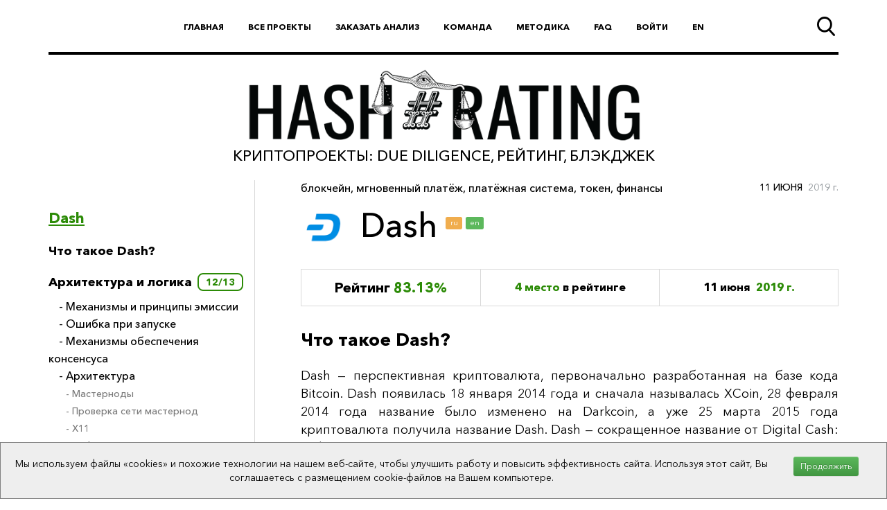

--- FILE ---
content_type: text/html; charset=UTF-8
request_url: https://hashrating.com/view/DASH
body_size: 37030
content:
<!DOCTYPE html>
<html>
<head>
    <meta http-equiv="Content-Type" content="text/html; charset=UTF-8" />
    <meta name="viewport" content="width=device-width, initial-scale=1, user-scalable=no">
    <link rel="stylesheet" href="/css/bootstrap.min.css">
    <link rel="stylesheet" href="/css/bootstrap-theme.min.css">
    <link href="/css/jquery.custom-scroll.css" rel="stylesheet">
    <link rel="stylesheet" href="/css/style.css?v7">
    <link rel="stylesheet" href="/css/main.css?v4">
    <link rel="stylesheet" href="/css/font-awesome.min.css">
    <script src="//code.jquery.com/jquery-1.10.2.js"></script>
    <script src='//ajax.googleapis.com/ajax/libs/jqueryui/1.8.5/jquery-ui.min.js'></script>
    <script type="text/javascript" src="/js/bootstrap.min.js"></script>
    <script type="text/javascript" src="/js/notify.min.js"></script>
    <script src="/js/common.js"></script>
    <script src="/js/lister.js"></script>
    <script type="text/javascript" src="/js/jquery.custom-scroll.js"></script>
    <script type="text/javascript" src="/js/jquery.hyphen.ru.min.js"></script>
    <script type="text/javascript" src="/js/share42.js"></script>
    <title>Dash - Dash — сокращенное название от Digital Cash: цифровая наличность. - Hash#Rating</title>
    <meta property="og:title" content="Dash - Dash — сокращенное название от Digital Cash: цифровая наличность. - Hash#Rating" />
        <meta name="description" content="Анализ Dash - Dash — сокращенное название от Digital Cash: цифровая наличность.">
    <meta property="og:description" content="Анализ Dash - Dash — сокращенное название от Digital Cash: цифровая наличность." />
    <link rel="apple-touch-icon" sizes="144x144" href="/apple-touch-icon.png">
    <link rel="icon" type="image/png" sizes="32x32" href="/favicon-32x32.png">
    <link rel="icon" type="image/png" sizes="16x16" href="/favicon-16x16.png">
    <link rel="manifest" href="/site.webmanifest">
    <link rel="mask-icon" href="/safari-pinned-tab.svg" color="#5bbad5">
    <meta name="msapplication-TileColor" content="#2d89ef">
    <meta name="theme-color" content="#ffffff">
    <meta property="og:image" content="https://hashrating.com/meta_img/dash_metalogo.jpg">
        <meta property="og:type"   content="website" />
        <script src='https://www.google.com/recaptcha/api.js'></script>
</head><body>
<div class="menubg"></div>
<form class="site-search" method="get" action="/rating">
    <div class="container">
        <input type="text" placeholder="Введите слово для поиска" name="q" value="" pattern=".{3,}"   required title="Не меньше 3х символов">
        <button type="submit"><i class="fa fa-search"></i></button>
        <a class="close"></a>
    </div>
</form>
<div class="container">
    <nav class="top-menu">
        <div class="menu-button">
            <i class="fa fa-bars"></i>
        </div>
        <ul>
            <li><a href="https://hashrating.com/">Главная</a></li>
            <li><a href="https://hashrating.com/rating">Все проекты</a></li>
            <li><a href="https://hashrating.com/#research">Заказать анализ</a></li>
            <li><a href="https://hashrating.com/team.html">Команда</a></li>
            <li><a href="https://hashrating.com/rating-system.html">Методика</a></li>
            <li><a href="https://hashrating.com/faq.html">FAQ</a></li>
            
                    <li><a class="login">Войти</a></li>

            
            <li><a href="/en/view/DASH" target="_top">EN</a></li>        </ul>
        <a class="search-link"></a>
    </nav>
    <header class="header">
        <div class="logo">
            <a href="https://hashrating.com/"><img src="/img/logo.png"></a>
        </div>
                <div class="slogan">КРИПТОПРОЕКТЫ: DUE DILIGENCE, РЕЙТИНГ, БЛЭКДЖЕК</div>
    </header>
        <aside class="project-menu">
        <div class="list" id="scroll">
            <a href="#" class="top-link">Dash</a>
                            <div class="name"><a href="#rating-sub-1982">Что такое Dash?</a></div>
                <ul>
                                    </ul>

                            <div class="name"><a href="#rating-sub-1983">Архитектура и логика</a><span class="rating">12/13</span></div>
                <ul>
                        <li>
        <a href="#rating-sub-1984">- Механизмы и принципы эмиссии</a>             </li>
    <li>
        <a href="#rating-sub-1985">- Ошибка при запуске</a>             </li>
    <li>
        <a href="#rating-sub-1986">- Механизмы обеспечения консенсуса</a>             </li>
    <li>
        <a href="#rating-sub-1987">- Архитектура</a>                     <ul>
                    <li>
        <a href="#rating-sub-1988">- Мастерноды</a>             </li>
    <li>
        <a href="#rating-sub-1989">- Проверка сети мастернод</a>             </li>
    <li>
        <a href="#rating-sub-1990">- X11</a>             </li>
    <li>
        <a href="#rating-sub-1991">- Dark Gravity Wave</a>             </li>
    <li>
        <a href="#rating-sub-1992">- Децентрализованное управление</a>             </li>
    <li>
        <a href="#rating-sub-2013">- Chainlocks</a>             </li>
            </ul>
            </li>
    <li>
        <a href="#rating-sub-1993">- Лицензирование и юридические аспекты</a>             </li>
                </ul>

                            <div class="name"><a href="#rating-sub-1994">Функционал и программная платформа</a><span class="rating">8/10</span></div>
                <ul>
                        <li>
        <a href="#rating-sub-1995">- Производительность и масштабируемость</a>             </li>
    <li>
        <a href="#rating-sub-1996">- Встроенные механизмы и функции</a>                     <ul>
                    <li>
        <a href="#rating-sub-1997">- Анонимные транзакции</a>             </li>
    <li>
        <a href="#rating-sub-1998">- Мгновенные транзакции</a>             </li>
    <li>
        <a href="#rating-sub-1999">- Децентрализованная система управления и финансирования</a>             </li>
    <li>
        <a href="#rating-sub-2000">- Dash Evolution</a>             </li>
            </ul>
            </li>
    <li>
        <a href="#rating-sub-2001">- Базовое ПО пользователя</a>             </li>
    <li>
        <a href="#rating-sub-2002">- Возможности интеграции</a>             </li>
                </ul>

                            <div class="name"><a href="#rating-sub-2003">Статистика</a><span class="rating">7/10</span></div>
                <ul>
                        <li>
        <a href="#rating-sub-2004">- Распространение</a>             </li>
    <li>
        <a href="#rating-sub-2005">- Динамика капитализации</a>             </li>
    <li>
        <a href="#rating-sub-2006">- Динамика цены токена</a>             </li>
                </ul>

                            <div class="name"><a href="#rating-sub-2007">Due diligence</a></div>
                <ul>
                        <li>
        <a href="#rating-sub-2008">- Road Map и White Paper</a> <span class="rating">8/10</span>            </li>
    <li>
        <a href="#rating-sub-2009">- Команда и аффилированные лица</a> <span class="rating">10/10</span>            </li>
    <li>
        <a href="#rating-sub-2010">- Конкуренты</a> <span class="rating">5/10</span>            </li>
    <li>
        <a href="#rating-sub-2011">- Известность</a> <span class="rating">9/10</span>            </li>
    <li>
        <a href="#rating-sub-2014">- Индекс доверия</a> <span class="rating">9/10</span>            </li>
                </ul>

                            <div class="name"><a href="#rating-sub-2012">Резюме</a><span class="rating">69/83</span></div>
                <ul>
                                    </ul>

                            <div class="name"><a href="#rating-sub-2015">Изменения в редакции №2</a></div>
                <ul>
                                    </ul>

                    </div>
    </aside>
    <div class="project-content">
        <div class="table">
                            <div class="cats">
                    <a href="/rating/?tag=блокчейн">блокчейн</a>, <a href="/rating/?tag=мгновенный платёж">мгновенный платёж</a>, <a href="/rating/?tag=платёжная система">платёжная система</a>, <a href="/rating/?tag=токен">токен</a>, <a href="/rating/?tag=финансы">финансы</a>
                </div>
                        <div class="date">
                11&nbsp;июня&nbsp; <span>2019 г.</span>
            </div>
            <div class="clear"></div>
            <div class="name">
                <div>
                    <div class="image" style="background: #FFFFFF">
                        <img src="/logo/dash-logo_1x1_220x220.png">
                    </div>
                </div>
                <div>
                    Dash <a href="/view/DASH"><span class="label label-warning label-free">ru</span></a><a href="/en/view/DASH"><span class="label label-success label-free">en</span></a>
                </div>
            </div>
            <div class="counts flex">
                <div class="item">
                    Рейтинг <span>83.13%</span>
                </div>
                <div class="item">
                    <span>4 место</span> в рейтинге
                </div>
                <div class="item" title="Дата обновления">
                    11&nbsp;июня&nbsp; <span>2019 г.</span>
                </div>
            </div>
                        <div class="level-0 block-name small"
             id="rating-sub-1982">Что такое Dash?</div>                        <p class="text-justify"><span style="font-weight: 400;">Dash &mdash; перспективная криптовалюта, первоначально разработанная на базе кода Bitcoin. Dash появилась 18 января 2014 года и сначала называлась XCoin, 28 февраля 2014 года название было изменено на Darkcoin, а уже 25 марта 2015 года криптовалюта получила название Dash. Dash &mdash; сокращенное название от Digital Cash: цифровая наличность.</span></p>
<p class="text-justify"><span style="font-weight: 400;">Несмотря на то что базовым кодом Dash является код Bitcoin, криптовалюта обладает рядом весомых улучшений и уникальных характеристик, таких как:</span></p>
<ul class="text-justify">
<li style="font-weight: 400;"><span style="font-weight: 400;">анонимные транзакции;</span></li>
<li style="font-weight: 400;"><span style="font-weight: 400;">мастерноды;</span></li>
<li style="font-weight: 400;"><span style="font-weight: 400;">комбинированный алгоритм хэширования X11;</span></li>
<li style="font-weight: 400;"><span style="font-weight: 400;">система мгновенных платежей;</span></li>
<li style="font-weight: 400;"><span style="font-weight: 400;">система голосования и самофинансирования и др.</span></li>
</ul>
<p class="text-justify"><span style="font-weight: 400;">Dash выделяется системой децентрализованного управления, в которой каждый участник сети может вынести на публичное обсуждение свои предложения. Путем голосования за выдвинутые предложения принимаются решения по проектам, связанным с развитием Dash. Такой подход повышает степень децентрализации криптовалюты и позволяет быстро принимать решения по ее развитию.</span></p>
<p class="text-justify"><span style="font-weight: 400;">Цель Dash &mdash; стать самым удобным в использовании криптовалютным средством платежа. &nbsp;Dash позволяет выполнять мгновенные и, при необходимости, анонимные транзакции, обладает развитыми системами самоуправления и самофинансирования, которые способствуют ее всестороннему развитию.</span></p>
        
                                    <div class="level-0 block-name small"
             id="rating-sub-1983">Архитектура и логика</div>            
                            <div class="level-1 block-name small"
             id="rating-sub-1984">Механизмы и принципы эмиссии</div>                        <p class="text-justify"><span style="font-weight: 400;">Нативный токен проекта </span><span style="font-weight: 400;">&mdash; DASH.</span></p>
<p class="text-justify"><span style="font-weight: 400;">Максимальное количество токенов </span><span style="font-weight: 400;">&nbsp;находится между 17.74 млн. 18.92 млн.</span></p>
<p class="text-justify"><span style="font-weight: 400;">Неточность определения верхнего предела связана с особенностью распределения токенов: неизвестно, сколько из 10% вознаграждения за блок, зарезервированного для предложений из бюджета, будет фактически выделено, так как это зависит от хода голосования и, соответственно, одобрения выдвинутых бюджетных предложений.</span></p>
<p class="text-justify"><span style="font-weight: 400;">Основная эмиссия Dash завершится примерно через 192 года, после чего более года будет уходить на генерацию 1 DASH. В </span><a href="https://docs.google.com/spreadsheets/d/1JUK4Iy8pjTzQ3Fvc-iV15n2qn19fmiJhnKDDSxebbAA/edit#gid=205877544"><span style="font-weight: 400;">документе</span></a><span style="font-weight: 400;"> &ldquo;Dash emission projection&rdquo; можно посмотреть прогноз эмиссии Dash. После 2029 года будет создано всего 14 DASH. На 3 июня 2019 в обороте находятся около 8,85 млн. DASH.</span></p>
<p class="text-justify"><span style="font-weight: 400;">Снижение скорости эмиссии (награды за нахождение блока) Dash более плавное, чем у Bitcoin: в Dash каждые 210&rsquo;240 блоков (около 383,25 дней) эмиссия снижается на 1/14, примерно 7,14%.</span></p>
<p class="text-justify"><span style="font-weight: 400;">На изображении представлены графики эмиссии Dash и Bitcoin:</span></p>
<p class="text-center"><img src="https://hashrating.com/images/coin_emission2.jpg" /></p>
<p class="text-justify"><span style="font-weight: 400;">На 3 июня 2019 года награда за блок</span> <span style="font-weight: 400;">составляет около </span><span style="font-weight: 400;">3,1 Dash. Текущую награду за блок можно смотреть в </span><a href="https://explorer.dash.org/chain/Dash"><span style="font-weight: 400;">Dash Block Explorer</span></a> <span style="font-weight: 400;">&mdash;</span><span style="font-weight: 400;"> первая транзакция в блоке.</span></p>
<p class="text-justify"><span style="font-weight: 400;">В отличие от многих криптовалют, награда за нахождение блока в Dash не идет полностью майнерам, а распределяется следующим образом:</span></p>
<ul>
<li class="text-justify" style="font-weight: 400;"><span style="font-weight: 400;">45% вознаграждение майнерам;</span></li>
<li class="text-justify" style="font-weight: 400;"><span style="font-weight: 400;">45% вознаграждение мастернодам;</span></li>
<li class="text-justify" style="font-weight: 400;"><span style="font-weight: 400;">10% в бюджет децентрализованной системы управления.</span></li>
</ul>
        
                                    <div class="level-1 block-name small"
             id="rating-sub-1985">Ошибка при запуске</div>                        <p class="text-justify"><span style="font-weight: 400;">В момент запуска сети, в то время XCoin, произошла самая известная ошибка в Dash: за первые двое суток было добыто почти 2 млн. DASH, что составляет около 10-15% от общего количества DASH. По </span><a href="https://www.dash.org/forum/threads/the-birth-of-darkcoin.162/"><span style="font-weight: 400;">словам</span></a><span style="font-weight: 400;"> автора и главного разработчика Dash Эвана Даффилда, на 42 блоке произошла ошибка, в ходе которой была приостановлена работа сети и назначен перезапуск. Когда работа возобновилась, к сети присоединилось очень большое количество майнеров, что вызвало большой всплеск производства монет и алгоритм настройки сложности вычислений не справился. </span></p>
<p class="text-justify"><span style="font-weight: 400;">Большая часть тех монет была перераспределена на биржах в ближайшие месяцы по очень низким ценам.</span></p>
<p class="text-justify"><span style="font-weight: 400;">Возникшая проблема стала предпосылкой к усовершенствованию алгоритма настройки сложности и пересмотру распределения вознаграждения за добычу блока. Эту ошибку принято называть Dash Instamine, ей посвящен </span><a href="https://dashpay.atlassian.net/wiki/spaces/OC/pages/19759164/Dash+Instamine+Issue+Clarification"><span style="font-weight: 400;">раздел</span></a><span style="font-weight: 400;"> в документации и на </span><a href="https://www.dash.org/forum/threads/%D0%91%D1%8B%D0%BB-%D0%BB%D0%B8-%D1%83-dash-%D0%BF%D1%80%D0%B5%D0%BC%D0%B0%D0%B9%D0%BD-%D0%B8%D0%BD%D1%81%D1%82%D0%B0%D0%BC%D0%B0%D0%B9%D0%BD.5585/"><span style="font-weight: 400;">русскоязычном форуме</span></a><span style="font-weight: 400;">.</span></p>
        
                                    <div class="level-1 block-name small"
             id="rating-sub-1986">Механизмы обеспечения консенсуса</div>                        <p class="text-justify"><span style="font-weight: 400;">Основным механизмом консенсуса в сети Dash является Proof-of-Work: для добавления нового блока в цепь майнеры решают сложные вычислительные задачи.</span></p>
<p class="text-justify"><span style="font-weight: 400;">Однако, отличие Dash состоит в том, что ее архитектура является двухуровневой. Второй уровень в сети состоит из мастернод, полных нод сети, которые обеспечивают выполнение анонимных и мгновенных транзакций, работу системы децентрализованного управления и распределения бюджета. Принцип работы системы мастернод называют Proof of Service (PoSe). </span></p>
<p class="text-justify"><span style="font-weight: 400;">Таким образом, майнеры являются первым уровнем сети, они добавляют новые блоки и обеспечивают базовые возможности выполнения транзакций, а мастерноды являются вторым уровнем сети, отвечающим за дополнительные функциональные возможности.</span></p>
        
                                    <div class="level-1 block-name small"
             id="rating-sub-1987">Архитектура</div>                        <p class="text-justify"><span style="font-weight: 400;">Как было сказано выше, Dash является двухуровневой сетью, так как в ней присутствуют мастерноды.</span></p>
        
                            <div class="level-2 block-name small"
             id="rating-sub-1988">Мастерноды</div>                        <p class="text-justify"><span style="font-weight: 400;">Мастерноды </span><span style="font-weight: 400;">&mdash; серверы с полной версией блокчейна Dash, обеспечивающие заданный минимальный уровень производительности и функциональности для поддержания отдельных процессов работы системы. Для того чтобы запустить мастерноду необходимо внести залог размером 1000 DASH. Стоит заметить, что в отличие от традиционного залога, владелец мастерноды остается хозяином своих средств и может в любой момент перевести их или потратить, но в таком случае его мастернода будет исключена из списка активных мастернод сети и, соответственно, перестанет получать вознаграждение за работу. &nbsp;Залог в 1000 DASH необходим для защиты от раздувания количества узлов сети мастернод и отсеивания безответственных операторов.</span></p>
<p class="text-justify"><span style="font-weight: 400;">45% награды за нахождение блока отходит мастернодам. Так как количество мастернод в системе меняется, периодичность выплаты вознаграждения тоже меняется. Выплаты мастернодам происходят в соответствии с очередью, распределение в которой имеет вероятностный характер.</span></p>
<p class="text-justify"><span style="font-weight: 400;">В одном из последних обновлений сети Dash была изменена конфигурация ключей мастерноды. Теперь каждая мастернода управляется тремя ключами: ключ владельца залога, ключ оператора сетевой ноды и ключ для голосования в рамках децентрализованной системы управления. Подобная конфигурация упрощает управление нодой в том случае, если залог на создание мастерноды предоставляет один пользователь, а оператором выступает другой. Кроме того стало возможно разделять вознаграждение мастерноды между двумя адресами, что упрощает взаимодействие оператора и владельца ноды.</span></p>
<p class="text-justify"><span style="font-weight: 400;">Все мастерноды отображаются в глобальном списке, позиция в списке определяется временем с последней выплаты. В конец списка помещаются мастерноды, которые новыми присоединились к сети и которые получили выплаты. Когда мастернода попадает в верхние 10% списка, она может быть выбрана для осуществления выплаты. Например, если в сети активны 4500 мастернод, 450 попадают в &ldquo;пул выбора&rdquo;. Хэш блока, который был подтвержден 100 блоков назад определяет, какая мастернода будет выбрана. Двойной SHA256 хэша транзакции выплаты и индекс всех мастернод в &ldquo;пуле выбора&rdquo; сравниваются с хэшем блока, подтвержденного 100 блоков назад (PoW). Мастернода с ближайшим числовым значением хэша выбирается для осуществления выплаты. После выплаты она попадает в конец списка и процесс повторяется.</span></p>
<p class="text-justify"><span style="font-weight: 400;">Таким образом порядок выплат мастернодам из пула выбора имеет вероятностный характер, &nbsp;который зависит от энтропии хэша блока. Для примера с 450 мастернодами в пуле выбора вероятность выплаты на каждом блоке составляет 1/450. Ниже приведена таблица, в которой приведена вероятность выплаты по истечению фиксированного количества времени. Например, вероятность того что выплата будет выполнена в течение 12 часов составляет 46%. При этом нужно учитывать, что вероятность того, что мастернода получит выплату на следующем блоке сохраняется 1/450. </span></p>
<p class="text-justify"><span style="font-weight: 400;">Вероятностный характер выплат делает сеть более надежной. Альтернативным методом можно считать выплату мастерноде, которая последней обеспечила выполнение анонимной транзакци</span><span style="font-weight: 400;">и. Но в таком случае мастерноды могли бы пытаться выполнять фиктивные анонимные транзакции для увеличения шансов на выплату.</span></p>
<p class="text-center"><img src="https://hashrating.com/images/mastrnodes_probability1.png" /></p>
<p class="text-justify"><span style="font-weight: 400;">Выплату за день можно рассчитать по следующей формуле:</span></p>
<p class="text-justify"><em><span style="font-weight: 400;">( n / t ) * r * b * a</span></em><span style="font-weight: 400;">, где</span></p>
<p class="text-justify"><em><span style="font-weight: 400;">n</span></em><span style="font-weight: 400;"> &mdash; количество мастернод под управлением оператора;</span></p>
<p class="text-justify"><em><span style="font-weight: 400;">t</span></em><span style="font-weight: 400;"> &nbsp;&mdash; количество мастернод в сети;</span></p>
<p class="text-justify"><em><span style="font-weight: 400;">r </span></em><span style="font-weight: 400;">&mdash; текущее вознаграждение за блок (на 5 июня 2018 примерно 3,346 DASH);</span></p>
<p class="text-justify"><em><span style="font-weight: 400;">b</span></em><span style="font-weight: 400;"> &mdash; среднее количество блоков в день (в Dash около 576);</span></p>
<p class="text-justify"><em><span style="font-weight: 400;">a</span></em><span style="font-weight: 400;"> &mdash; средняя выплата мастерноде (45%).</span></p>
<p class="text-justify"><span style="font-weight: 400;">В документации Dash приведены подробные инструкции по </span><a href="http://dash-docs.readthedocs.io/en/latest/masternodes/setup.html"><span style="font-weight: 400;">запуску мастерноды</span></a><span style="font-weight: 400;">, и </span><a href="http://dash-docs.readthedocs.io/en/latest/masternodes/maintenance.html"><span style="font-weight: 400;">поддержке</span></a><span style="font-weight: 400;"> ее работы, включая настройку вывода платежей, участие в децентрализованном голосовании и т.д. В </span><a href="https://dashpay.atlassian.net/wiki/spaces/DOCRUS/overview"><span style="font-weight: 400;">русскоязычном разделе</span></a><span style="font-weight: 400;"> документации также присутствует раздел, посвященный запуску мастернод.</span></p>
<p class="text-justify"><span style="font-weight: 400;">По </span><a href="https://chainz.cryptoid.info/dash/masternodes.dws"><span style="font-weight: 400;">ссылке</span></a><span style="font-weight: 400;"> можно изучать параметры текущих мастернод: их количество, количество серверов, карту мастернод. На 5 июня 2018 года запущено 4860 мастернод в 46 странах. Коэффициент окупаемости инвестиций по запуску мастерноды </span><a href="https://masternodes.online/currencies/DASH/"><span style="font-weight: 400;">составляет</span></a><span style="font-weight: 400;"> около 7%.</span></p>
<p class="text-justify"><span style="font-weight: 400;">На изображении ниже приведен исторический график количества мастернод в сети. Просадки на графике относятся к моментам изменения протокола в новых релизах.</span></p>
<p class="text-center"><span style="font-weight: 400;"><img src="https://hashrating.com/images/dash_masternodes_count1.png" /></span></p>
        
                                    <div class="level-2 block-name small"
             id="rating-sub-1989">Проверка сети мастернод</div>                        <p class="text-justify"><span style="font-weight: 400;">Мастерноды отвечают за выполнение дополнительных сервисов в сети. Принцип работы мастернод называется Proof-of-Service и подразумевает, что мастерноды должны оставаться активными в сети.</span></p>
<p class="text-justify"><span style="font-weight: 400;">Так как мастернода может быть запущена недобросовестным участником, который может не оказывать сервис надлежащего качества, в Dash предусмотрен инструмент проверки (пингования) сети. </span></p>
<p class="text-justify"><span style="font-weight: 400;">На каждом блоке выбираются два кворума в сети, кворум А проверяет работу кворума Б на каждом блоке. Кворум А </span><span style="font-weight: 400;">&mdash; самые близкие узлы к текущему хэшу блока, кворум B, наоборот, самые дальние. Работа по проверке сети и подтверждению ее активности выполняется самими мастернодами. </span></p>
<p class="text-justify"><span style="font-weight: 400;">Примерно 1% сети проверяется на каждом блоке, вся сеть проверяется около 6 раз за сутки. Узлы выбираются случайно и 6 нарушений в работе приводит к деактивации узла. Чтобы выполнить мошеннические действия, недобросовестный участник должен быть выбран 6 раз подряд, в противном случае система не примет предыдущие нарушения. Чтобы повысить вероятность успешного исхода махинаций, злоумышленник может запустить большее количество мастернод. Однако, для запуска мастерноды необходимо совершить залог в 1&rsquo;000 DASH, вероятность при этом останется низкой. В документации приведена таблица с расчетом вероятности при общем количестве нод 2300:</span></p>
<p class="text-center"><span style="font-weight: 400;"><img src="https://hashrating.com/images/attack_success_probability2.png" /></span></p>
        
                                    <div class="level-2 block-name small"
             id="rating-sub-1990">X11</div>                        <p class="text-justify"><span style="font-weight: 400;">В криптовалюте Dash используется алгоритм хэширования X11, который использует цепочку из 11 алгоритмов хэширования: каждым алгоритмом рассчитывается хэш и передается следующему алгоритму в цепочке. Алгоритм предложен главным разработчиком Dash </span><span style="font-weight: 400;">Эваном Даффилдом. Одной из причин использования алгоритма было усложнение создания специализированного оборудования для майнинга, и снижение вероятности централизации майнинговых мощностей. Использование сразу 11 алгоритмов хэширования повышает параметры безопасности сети, так как вероятность взлома сразу всех функций значительно ниже, чем у криптовалют, использующих одну. В случае взлома одной из 11 функций это станет своевременным предупреждением для системы, благодаря которому появится возможность принять меры и заменить ненадежный алгоритм.</span></p>
        
                                    <div class="level-2 block-name small"
             id="rating-sub-1991">Dark Gravity Wave</div>                        <p class="text-justify"><span style="font-weight: 400;">В криптовалюте Dash используется алгоритм настройки сложности Dark Gravity Wave (DGW), разработанный </span><span style="font-weight: 400;">Эваном Даффилдом. В отличие от Bitcoin, в котором изменение сложности майнинговых вычислений происходит каждые 2016 блоков, в Dash сложность меняется на каждом блоке. DGW одновременно использует простое и экспоненциальное </span><a href="https://ru.wikipedia.org/wiki/%D0%A1%D0%BA%D0%BE%D0%BB%D1%8C%D0%B7%D1%8F%D1%89%D0%B0%D1%8F_%D1%81%D1%80%D0%B5%D0%B4%D0%BD%D1%8F%D1%8F#%D0%AD%D0%BA%D1%81%D0%BF%D0%BE%D0%BD%D0%B5%D0%BD%D1%86%D0%B8%D0%B0%D0%BB%D1%8C%D0%BD%D0%BE_%D0%B2%D0%B7%D0%B2%D0%B5%D1%88%D0%B5%D0%BD%D0%BD%D0%BE%D0%B5_%D1%81%D0%BA%D0%BE%D0%BB%D1%8C%D0%B7%D1%8F%D1%89%D0%B5%D0%B5_%D1%81%D1%80%D0%B5%D0%B4%D0%BD%D0%B5%D0%B5"><span style="font-weight: 400;">скользящее среднее</span></a><span style="font-weight: 400;"> для обеспечения плавной и адекватной настройки сложности сети. Это способствует стабилизации сети и времени генерации блоков в условиях большого колебания майнинговых мощностей. Это особенно актуально в связи с существованием мультипул майнинга, в котором мощности майнеров перекидываются с одной криптовалюты на другую в зависимости от предполагаемой выгоды вычислений. Таким образом DGW повышает параметры стабильности и безопасности сети.</span></p>
        
                                    <div class="level-2 block-name small"
             id="rating-sub-1992">Децентрализованное управление</div>                        <p class="text-justify"><span style="font-weight: 400;">Управление сетью Dash происходит на децентрализованной основе, не существует компании или директора, которые бы занимались управлением. Система децентрализованного управления эффективно работает благодаря механизмам голосования мастернод, подробнее в разделе &ldquo;Встроенные механизмы и функции&rdquo;.</span></p>
        
                                    <div class="level-2 block-name small"
             id="rating-sub-2013">Chainlocks</div>                        <p class="text-justify"><span style="font-weight: 400;">В мае 2019 была запущена новая версия основной сети Dash 0.14, вместе с ней был запущен механизм Chainlocks, который призван защищать сеть от атаки 51%. Внедрение механизма стало возможно благодаря появлению новой сущности &mdash; Long Living Masternode Quorums (LLMQ) &mdash; долгосрочных кворумов мастернод, квоурмов, состоящих из большого количества мастернод. Кворумы мастернод формируются заранее а не по срочному требованию и выполняют заданные функции на определенном промежутке времени. Для каждого нового блока в сети выбирается определенный кворум, и мастерноды в этом кворуме подписывают блок, который они увидели первым. Если более 60% мастернод увидели первым один и тот же блок, они создают специальное сообщение CLSIG и распространяют его по всем нодам, и этот блок становится валидным на данной высоте цепочки. Это делает невозможными атаки, когда майнер тайно добывает свою цепочку, а затем публикует ее в сеть, потому что если какой-то блок до этого уже получил пометку CLSIG, цепочку уже нельзя будет реорганизовать, даже если майнер пытается добавить цепочку с большим количеством блоков. Таким образом, майнеры заинтересованы как можно быстрее добавлять новые блоки, а пользователи могут быть уверены в том, что одного подтверждения транзакции уже достаточно для ее однозначной валидности.</span></p>
        
                                                        <div class="level-1 block-name small"
             id="rating-sub-1993">Лицензирование и юридические аспекты</div>                        <p class="text-justify"><span style="font-weight: 400;">Юридическая структура Dash состоит из нескольких основных составляющих:</span></p>
<ul class="text-justify">
<li style="font-weight: 400;"><span style="font-weight: 400;">Компания Dash Core Group, Inc, зарегистрированная в США, Делавэр, которая является основным разработчиком проекта.</span></li>
<li style="font-weight: 400;"><span style="font-weight: 400;">Безотзывный Траст Dash, зарегистрированный в Новой Зеландии.</span></li>
</ul>
<p class="text-justify"><span style="font-weight: 400;">Безотзывный Траст является первой структурой подобного рода среди криптопроектов.</span></p>
<p class="text-justify"><span style="font-weight: 400;">В документации Dash представлен </span><a href="http://dash-docs.readthedocs.io/en/latest/legal.html#how-the-law-applies-to-dash"><span style="font-weight: 400;">раздел</span></a><span style="font-weight: 400;">, описывающий соответствие аспектов работы сети Dash законодательству США. Траст Dash управляется советом попечителей, который выбираются с помощью голосования мастернод. Мастерноды в любой момент могут инициировать голосование по смене составу попечителей Траста. Попечители необходимы для повышения эффективности управления Трастом и для сохранения возможности нераскрытия личностей владельцев мастернод. Долями совета директором Dash Core Group полностью владеет Dash Траст, при этом мастерноды могут переизбрать совет директоров, если их будет не устраивать вектор развития проекта. Таким образом, все активы сети легально принадлежат мастернодам, при этом созданы механизмы управления сетью и контроля ее активов. Подобная реализация защищает проект от, например, случаев, когда разработчики покидают проект, при этом закрывая доступ к репозиториям github или сайту проекта. В случае Dash основным владельцем всех активов являются непосредственно участники сети.</span></p>
<p class="text-justify"><span style="font-weight: 400;">Налоговое Управление США (IRS </span><span style="font-weight: 400;">&mdash; Internal Revenue Service) постановило, что когда налогоплательщик успешно майнит криптовалюту, справедливая рыночная стоимость криптовалюты на момент получения должна быть включена в доход. По сути, мастерноды не майнят криптовалюту, но IRS рассматривает в качестве майнинга использование компьютерных ресурсов для подтверждения транзакций и поддержания работы сети. С учетом такой формулировки деятельность мастернод может рассматриваться как майнинг, а владелец мастерноды должен включать в доход полученные вознаграждения.</span></p>
<p class="text-justify"><span style="font-weight: 400;">Владелец мастерноды должен внести залог в 1000 DASH для ее запуска. С учетом того, что он остается владельцем своих средств и может их тратить или переводить по своему усмотрению, это не может рассматриваться в качестве наступления налогового обязательства, пользователь не передает право владения.</span></p>
<p class="text-justify"><span style="font-weight: 400;">С точки зрения ответственности мастернод за техническое обеспечение анонимных транзакций, которые могут быть связаны с криминальной деятельностью, вероятность того, что мастернода может считаться вовлеченной в преступную деятельность, практически отсутствует. Мастерноды не осведомлены об идентификационных данных пользователей, назначении средств и любых других параметрах транзакций. &nbsp;</span></p>
<p class="text-justify"><span style="font-weight: 400;">Возможность проведения анонимных транзакций может трактоваться двояко. Конфиденциальные транзакции могут использоваться в рамках закона, тем более они коррелируется с законами о личной и коммерческой тайне. По своей сути они не являются подозрительными, однако их комбинация с другими факторами риска, выявленными, например, биржей или регуляторными органами может сместить использование анонимных транзакций в область подозрительной деятельности. &nbsp;Например, в Японии с бирж стали </span><a href="https://hashtelegraph.com/2018/06/01/v-japonii-zapretili-tranzakcii-s-anonimnymi-cifrovymi-aktivami/?utm_source=tg&amp;utm_medium=base"><span style="font-weight: 400;">делистить</span></a><span style="font-weight: 400;"> анонимные криптовалюты, в том числе Dash, в соответствии с требованиями FSA Японии, так как анонимные транзакции противоречат Закону о борьбе с отмыванием денег. Присутствует риск развития вектора и на другие юрисдикции. Однако стоит отметить, что в Dash анонимизация транзакции является опциональной возможностью: пользователь сам выбирает отправлять транзакцию в Dash анонимно или публично.</span></p>
<p class="text-justify"><span style="font-weight: 400;">Отдельно в документации приведен </span><a href="http://dash-docs.readthedocs.io/en/latest/legal.html#atm-fiat-compliance"><span style="font-weight: 400;">раздел</span></a><span style="font-weight: 400;"> по обеспечению юридической составляющей обмена криптовалюты Dash на фиат. Специально нанятые квалифицированные юристы составили список необходимых требований, пакет документов для сервисов, которые хотят предоставлять подобные услуги.</span></p>
<p class="text-justify"><span style="font-weight: 400;">Глобально юридические аспекты деятельности, связанной с криптовалютой, отличаются в зависимости от юрисдикции. </span></p>
<p class="text-justify"><span style="font-weight: 400;">Если рассматривать DASH &nbsp;в контексте теста Хоуи, маловероятно, что токен может быть рассмотрен как security.</span></p>
        
                                                    <div class="resume"><ol>
<li class="text-justify"><span style="font-weight: 400;"> Оценка &laquo;Архитектура и логика&raquo;: </span><strong>12 баллов из 13 (+3 балла за обеспечение анонимности). Прогноз позитивный.</strong></li>
</ol>
<p class="text-justify"><em><span style="font-weight: 400;">Механизм и принципы эмиссии &ndash; </span></em><strong><em>3 балла из 3 </em></strong><em><span style="font-weight: 400;">(ошибка в эмиссии при запуске сети, которая привела к мгновенному майнингу).</span></em></p>
<p class="text-justify"><em><span style="font-weight: 400;">Блокчейн (архитектура и механизм обеспечения консенсуса) &ndash; </span></em><strong><em>4 балла из 4.</em></strong></p>
<p class="text-justify"><em><span style="font-weight: 400;">Лицензирование и юридические аспекты &ndash; </span></em><strong><em>2 балла из 3</em></strong><em><span style="font-weight: 400;"> (подробное руководство в документации, но наличие рисков, связанных с анонимностью криптовалюты).</span></em></p>
<p class="text-justify"><em><span style="font-weight: 400;">Анонимизация - </span></em><strong><em>3 балла из 3</em></strong><em><span style="font-weight: 400;">.</span></em></p>
<p class="text-justify"><em><span style="font-weight: 400;">Прогноз &ndash; </span></em><strong><em>позитивный</em></strong><em><span style="font-weight: 400;">. Устойчивая и передовая система. Единственная ошибка в работы сети &ndash; первоначальная эмиссия. Двухуровневая архитектура в сочетании с уникальными особенностями повышает стабильность и безопасность работы. Помимо работы над технологическими составляющими в проекте уделяется внимание созданию инновационных систем для управления проектом, сохраняя баланс между децентрализацией и юридической структурой.</span></em></p></div>
                        <div class="level-0 block-name small"
             id="rating-sub-1994">Функционал и программная платформа</div>            
                            <div class="level-1 block-name small"
             id="rating-sub-1995">Производительность и масштабируемость</div>                        <p class="text-justify"><span style="font-weight: 400;">В настоящий момент размер блока в Dash составляет 2 мб, время генерации блока составляет 2,6 минут, количество транзакций в секунду </span><span style="font-weight: 400;">&mdash; 56. </span></p>
<p class="text-justify"><span style="font-weight: 400;">Отдельно стоит отметить существование мгновенных платежей InstantSend (подробнее в разделе &ldquo;Встроенные механизмы и функции&rdquo;), который обеспечивает выполнение транзакции за несколько секунд. </span></p>
<p class="text-justify"><span style="font-weight: 400;">В ноябре 2018 года </span><a href="https://twitter.com/StayDashy/status/1061777034232373249?ref_src=twsrc%5Etfw%7Ctwcamp%5Etweetembed%7Ctwterm%5E1061777034232373249"><span style="font-weight: 400;">был проведен</span></a><span style="font-weight: 400;"> нагрузочный тест сети Dash, при этом за сутки было выполнено более 3 миллионов транзакций.</span></p>
        
                                    <div class="level-1 block-name small"
             id="rating-sub-1996">Встроенные механизмы и функции</div>            
                            <div class="level-2 block-name small"
             id="rating-sub-1997">Анонимные транзакции</div>                        <p class="text-justify"><span style="font-weight: 400;">В сети Dash создан механизм отправки анонимных транзакций PrivateSend, который является усовершенствованной версией CoinJoin. </span></p>
<p class="text-justify"><a href="https://en.wikipedia.org/wiki/CoinJoin"><span style="font-weight: 400;">CoinJoin</span></a> <span style="font-weight: 400;">&mdash; метод анонимизации, предложенный для Bitcoin Грегори Максвеллом. Идея подхода заключается в слиянии нескольких транзакций в одну, которое усложняет установление однозначной взаимосвязи между входами и выходами транзакций.</span></p>
<p class="text-center"><span style="font-weight: 400;"><img src="https://hashrating.com/images/coinjoin2.png" /></span></p>
<p class="text-justify"><span style="font-weight: 400;">Стандартные версии CoinJoin обладают рядом недостатков:</span></p>
<ul class="text-justify">
<li style="font-weight: 400;"><span style="font-weight: 400;">Прослеживание по суммам</span><span style="font-weight: 400;"><br /></span><span style="font-weight: 400;">Простое микширование пользовательских транзакций позволяет восстановить цепочку путем складывания значения выходов, пока они не совпадут с соответствующими входами.</span></li>
<li style="font-weight: 400;"><span style="font-weight: 400;">Связывание</span><span style="font-weight: 400;"><br /></span><span style="font-weight: 400;">Если после анонимизации средств пользователь отправляет их, например, на биржу, в которой ему соответствует идентификатор личности, то обратная цепочка от биржи до анонимной транзакции нарушит анонимность.</span></li>
</ul>
<p class="text-justify"><span style="font-weight: 400;">PrivateSend в Dash использует множественные идентичные входы и выходы, причем отправляемые средства разбиваются на фиксированные номиналы DASH: 0,001; 0,01; 0,1; 1 DASH. Для выполнения каждого раунда смешивания необходимо минимум 3 пользователя. Максимальная сумма перевода анонимной транзакцией PrivateSend по умолчанию составляет 1000 DASH. Соответственно, для перевода большей суммы потребуется разбиение на несколько транзакций.</span></p>
<p class="text-justify"><span style="font-weight: 400;">В одном из последних обновлений сети функция PrivateSend была модернизирована: минимальное количество раундов смешивания было повышено с двух до четырех, а максимальное с восьми до шестнадцати. Также был добавлен еще один номинал 0,001 Dash.</span></p>
<p class="text-center"><span style="font-weight: 400;"><img src="https://hashrating.com/images/private_send_denomination1.png" /></span></p>
<p class="text-justify"><span style="font-weight: 400;">Чтобы усложнить проведение атак по времени, PrivateSend работает в пассивном (фоновом) режиме. В заданные интервалы времени пользователь отправляет запрос на выполнение анонимной транзакции и, соответственно, присоединение к другим пользователям для микширования через мастерноду. По сети мастернод распространяется информация, какие деноминации валют пользователь намерен смикшировать, при этом никакая другая информация не распространяется. Каждая сессия PrivateSend рассматривается как независимое событие, повышающее анонимность средств. Каждая сессия ограничена тремя пользователями, соответственно шанс деанонимизации 1 из 3. Чтобы повысить глубину анонимизации используется цепной подход, при котором средства последовательно микшируются через разные цепочки мастернод. Параметры степени анонимизации в зависимости от числа раундов смешивания представлены ниже.</span></p>
<p class="text-center"><span style="font-weight: 400;"><img src="https://hashrating.com/images/private_send_sessions2.png" /></span></p>
<p class="text-justify"><span style="font-weight: 400;">С одной стороны, в Dash для микширования средств используется децентрализованная сеть мастернод, то есть центральный сервер, к которому нужно обращаться для поиска пользователей для микширования, отсутствует. С другой стороны, существует риск, что по мере микширования и объединения средств мастернода может &ldquo;заглядывать&rdquo; в данные пользовательских транзакций и деанонимизировать их. Ниже приведена таблица из документации проекта, в которой указана вероятность деанонимизации транзакций в зависимости от количества контролируемых мастернод и числа раундов анонимизации. Основной упор делается на том факте, что подключение к мастерноде для микширования происходит случайным образом.</span></p>
<p class="text-center"><span style="font-weight: 400;"><img src="https://hashrating.com/images/masternode_privacy_issue1.png" /></span></p>
<p class="text-justify"><span style="font-weight: 400;">Еще в 2014 году проводился аудит системам анонимизации Dash (тогда DarkCoin) признанным экспертом в области Kristov Atlas. В </span><a href="http://cdn.anonymousbitcoinbook.com/darkcoin/darksend-paper/Atlas_Darksend-Analysis-v002.pdf"><span style="font-weight: 400;">результатах аудита</span></a><span style="font-weight: 400;"> риск деанонимизации средств путем захвата или несанкционированного вмешательства в работу мастерноды признан высоким, однако устранение этого слабого места признано не слишком трудоемким. Аудит проводился при поддержке сообщества Dash (тогда DarkCoin) и автор приводит ссылки на </span><a href="https://www.dash.org/forum/threads/kristiv-atlas-want-to-ask-some-questions.1144/"><span style="font-weight: 400;">реакцию</span></a><span style="font-weight: 400;"> главного разработчика, которые подтверждает намерение внедрить механизмы усовершенствования технологий. По открытым данным неясно, были ли выполнены соответствующие улучшения, хотя информация о наличии диалога между аудитором и разработчиками присутствуют.</span></p>
<p class="text-justify"><span style="font-weight: 400;">Система анонимизации Dash продолжает развиваться вместе с сетью, в релизах на </span><a href="https://github.com/dashpay/dash"><span style="font-weight: 400;">github</span></a><span style="font-weight: 400;"> можно следить за обновлениями.</span></p>
<p class="text-justify"><span style="font-weight: 400;">Таким образом, система анонимных транзакций в Dash обладает рядом преимуществ: децентрализованный подход к микшированию, случайный выбор мастерноды, деноминация средств, цепочка последовательной анонимизации; но также обладает потенциальной уязвимостью.</span></p>
<p class="text-justify"><span style="font-weight: 400;">В документации проекта приведены подробные </span><a href="http://dash-docs.readthedocs.io/en/latest/wallets/dashcore/privatesend-instantsend.html#dashcore-privatesend-instantsend"><span style="font-weight: 400;">инструкции</span></a><span style="font-weight: 400;"> по проведению анонимных платежей.</span></p>
        
                                    <div class="level-2 block-name small"
             id="rating-sub-1998">Мгновенные транзакции</div>                        <p class="text-justify"><span style="font-weight: 400;">Одна из самых важных функций Dash </span><span style="font-weight: 400;">&mdash; возможность отправлять мгновенные транзакции. Для формирования удобной и востребованной платежной системы необходимо иметь возможность быстро отправить средства. В большинстве криптовалют этот вопрос стоит остро, потому что на подтверждение транзакции может потребоваться от нескольких минут до нескольких часов, что делает их неприменимыми в качестве средства платежа. В Dash мгновенные транзакции становятся возможны благодаря сети мастернод.</span></p>
<p class="text-justify"><span style="font-weight: 400;">Для каждой транзакции в сети случайным алгоритмом </span><a href="https://www.dash.org/forum/threads/quorum-selection-now-available-instantsend-transaction-locking-explained.9705/"><span style="font-weight: 400;">выбирается</span></a><span style="font-weight: 400;"> новый кворум мастернод из 10 штук, которые отвечают за выполнение текущей мгновенной транзакции. Основная функция мастернод &mdash; фиксация и блокирование входов транзакции, чтобы они могли быть потрачены исключительно в этой транзакции. Таким образом консенсус по InstantSend достигается среди кворума мастернод, а все конфликтующие транзакции будут отклонены сетью, так как не совпадают с идентификатором блокирования средств в конкретной транзакции. </span></p>
<p class="text-justify"><span style="font-weight: 400;">В документации проекта представлены подробные </span><a href="http://dash-docs.readthedocs.io/en/latest/wallets/dashcore/privatesend-instantsend.html#instantsend"><span style="font-weight: 400;">инструкции</span></a><span style="font-weight: 400;"> по выполнению мгновенных транзакций.</span></p>
<p class="text-justify"><span style="font-weight: 400;">Более подробная информация о необходимости блокирования средств при выполнении мгновенных транзакций представлена в </span><a href="https://dashpay.atlassian.net/wiki/download/attachments/75530298/Dash%20Whitepaper%20-%20InstantTX.pdf?version=1&amp;modificationDate=1474823226296&amp;cacheVersion=1&amp;api=v2"><span style="font-weight: 400;">официальном документе </span></a><span style="font-weight: 400;">Transaction Locking and Masternode Consensus, также на YouTube от популярного блогера Аманды можно посмотреть </span><a href="https://www.youtube.com/watch?v=HJx82On8jig"><span style="font-weight: 400;">видео</span></a><span style="font-weight: 400;"> о решении проблемы двойной траты при выполнении InstantSend.</span></p>
<p class="text-justify"><span style="font-weight: 400;">Весной 2019 года в одном из обновлений была оптимизирована функция мгновенных платежей: теперь все транзакции с 4 или менее входами выполняются мгновенно, при этом не взимаются дополнительные комиссии. Такие транзакции занимают более 90% транзакций сети Dash, таким образом, теперь основная часть транзакций в Dash будет выполнять мгновенно по умолчанию.</span></p>
        
                                    <div class="level-2 block-name small"
             id="rating-sub-1999">Децентрализованная система управления и финансирования</div>                        <p class="text-justify"><span style="font-weight: 400;">В децентрализованной сети по определению отсутствует центральный орган управления, что затрудняет процесс принятия решений по изменениям в системе. В Dash реализована децентрализованная система управления и финансирования, которая эффективно работает на протяжении жизни проекта. </span></p>
<p class="text-justify"><span style="font-weight: 400;">В Dash решения принимаются на базе децентрализованного голосования мастернод, которые могут оставить один голос по каждому выдвинутому предложению: &ldquo;да&rdquo;, &ldquo;нет&rdquo;, &ldquo;воздерживаюсь&rdquo;. </span></p>
<p class="text-justify"><span style="font-weight: 400;">Как правило, до вынесения на голосование, предложения обсуждаются на </span><a href="https://www.dash.org/forum/topic/pre-budget-proposal-discussions.93/"><span style="font-weight: 400;">форуме</span></a><span style="font-weight: 400;">, где получают необходимую обратную связь, которая помогает скорректировать предложение и оценить его перспективы. В тот момент, когда автор предложения считает, что оно может быть одобрено, можно </span><a href="https://proposal.dash.org/"><span style="font-weight: 400;">создать</span></a><span style="font-weight: 400;"> предложение и представить его к голосованию. При подаче заявки необходимо заплатить комиссию в размере 5 DASH, которая уничтожается в момент подачи заявки. Комиссия введена с целью защиты от спама.</span></p>
<p class="text-justify"><span style="font-weight: 400;">Сообщество сосредоточено на </span><a href="https://www.dashcentral.org/budget"><span style="font-weight: 400;">сайте Dashcentral</span></a><span style="font-weight: 400;">, где обсуждаются выдвинутые предложения и отображается процесс голосования по ним. Также за ходом голосования можно следить на </span><a href="https://dashvotetracker.com/"><span style="font-weight: 400;">трекере</span></a><span style="font-weight: 400;">. </span></p>
<p class="text-justify"><span style="font-weight: 400;">После выдвижения предложения начинается голосование среди владельцев мастернод. Финансирование предложений осуществляется из 10% эмиссии новых монет, зарезервированных при создании новых блоков. Эти средства сохраняются и выплачиваются в момент создания суперблока. Суперблок </span><span style="font-weight: 400;">создается каждые 16616 блоков, что занимает примерно 30,29 дней. Окончание голосования происходит за 1662 блока до создания суперблока. За это время подсчитываются голоса и отбираются одобренные предложения.</span></p>
<p class="text-justify"><span style="font-weight: 400;">Чтобы предложение было одобрено, оно должно набрать больше 10% положительных голосов мастернод. Условие одобрения предложения выглядит так: (&ldquo;голоса да&rdquo; минус &ldquo;голоса нет&rdquo;)/(общее количество мастернод/10). </span></p>
<p class="text-justify"><span style="font-weight: 400;">Если бюджетной выплаты на суперблоке не хватает на оплату всех одобренных предложений, в первую очередь оплачиваются те, которые получили большее одобрение. Если бюджет одобренных выплат меньше чем планируемый бюджет, нераспределенный бюджет не эмитируется и не создает дополнительную инфляцию.</span></p>
<p class="text-justify"><span style="font-weight: 400;">С помощью инструмента </span><a href="https://dashwatch.org/"><span style="font-weight: 400;">DashWatch</span></a><span style="font-weight: 400;">, создание которого было тоже профинансировано по бюджетному предложению, можно контролировать работу подрядчиков по выполнению работы над профинансированными предложениями. Команда этого проекта активно взаимодействует с владельцами заявок, чтобы отслеживать ход выполнения и проверять отчеты.</span></p>
<p class="text-justify"><span style="font-weight: 400;">В документации представлен </span><a href="http://dash-docs.readthedocs.io/en/latest/governance/index.html"><span style="font-weight: 400;">раздел</span></a><span style="font-weight: 400;">, посвященный системе самоуправления и финансирования, где можно найти необходимые инструкции.</span></p>
<p class="text-justify"><span style="font-weight: 400;">Децентрализованная система голосования и бюджетирования Dash позволяет эффективно управлять проектом. В качестве примера можно привести решение об увеличении размера блока с 1 мб до 2 мб, принятие которого заняло около суток. Например, в Bitcoin обсуждение подобного вопроса заняло несколько лет.</span></p>
<p class="text-justify"><span style="font-weight: 400;">Все разработки Dash финансируются из вышеописанной системы, поэтому Dash не нужно рассчитывать на стороннее финансировании разработок. К тому же сообщество может выбирать, какие задачи для него более приоритетны. </span></p>
<p class="text-justify"><span style="font-weight: 400;">Весной 2019 года </span><a href="https://dashnews.org/ru/dash-%D0%B7%D0%B0%D0%BF%D1%83%D1%81%D0%BA%D0%B0%D0%B5%D1%82-%D0%B8%D0%BD%D0%B2%D0%B5%D1%81%D1%82%D0%B8%D1%86%D0%B8%D0%BE%D0%BD%D0%BD%D1%8B%D0%B9-%D1%84%D0%BE%D0%BD%D0%B4-dash/"><span style="font-weight: 400;">стало известно</span></a><span style="font-weight: 400;"> о запуске Инвестиционного фонда Dash, который является следующим шагом развития систему управления. Фонд зарегистрирован на Каймановых островах. Инвестиционный фонд будет управляться шестью представителями, которых будут выбирать в ходе ончейн голосования мастерноды, представители будут контролировать фонд и могут переизбираться в случае необходимости. Фонд позволит осуществлять финансирование выдвинутых предложений при условии получения доли в проекте. Благодаря этому мастерноды смогут делегировать финансирование фонду в случае более рискованных предложений от малоизвестных кандидатов. К тому же это откроет новые пути для привлечения прибыли в проект.</span></p>
        
                                    <div class="level-2 block-name small"
             id="rating-sub-2000">Dash Evolution</div>                        <p class="text-justify"><span style="font-weight: 400;">Еще в 2015 году главный разработчик Dash </span><a href="https://cointelegraph.com/news/worlds-first-dapi-decentralized-application-programming-interface"><span style="font-weight: 400;">рассказал</span></a><span style="font-weight: 400;"> о плане по усовершенствованию сети Dash. В ходе </span><a href="http://dash-docs.readthedocs.io/en/latest/introduction/features.html#evolution"><span style="font-weight: 400;">Dash Evolution</span></a><span style="font-weight: 400;"> должны быть разработаны новые функции, которые сделают Dash более технически продвинутой и удобной системой. В интернете можно найти большое количество </span><a href="https://www.youtube.com/watch?v=ZJVW9iUHqLg"><span style="font-weight: 400;">видео</span></a><span style="font-weight: 400;"> с прототипами будущей системы.</span></p>
<p class="text-justify"><span style="font-weight: 400;">Одной из составляющих Dash Evolution станет Dash Platform &mdash; платформа для разработки и хостинга приложений на базе инфраструктуры сети Dash. Dash Platform будет состоять из Dash DAPI и Dash Drive.</span></p>
<p class="text-justify"><span style="font-weight: 400;">DAPI &mdash; децентрализованный API, которые позволит сторонним приложениям и клиентам обращаться к блокчейну Dash без необходимости наличия центрального сервера. DAPI будет реализован с помощью второго уровня сети &mdash; сети мастернод. Dash Drive позволит хранить данные распределенно с использованием сети мастернод и системы IPFS.</span></p>
<p class="text-justify"><span style="font-weight: 400;">Также разработчики упоминали планы по модификации системы мониторинга активности мастернод, введение учета &ldquo;возраста&rdquo; мастерноды, длительности ее нахождения в сети при формировании кворумов. Повышение производительности сети за счет оптимизации параметров создания блока, повышения технических требований к владельцам мастернод.</span></p>
<p class="text-justify"><span style="font-weight: 400;">Также Dash работает над повышением удобства использования криптовалюты обычными пользователями: планируется вводить привычные пользовательские аккаунты, списки контактов, регулярные платежи, список приложений-магазинов, где принимают к оплате Dash &nbsp;и т. д.</span></p>
<p class="text-justify"><span style="font-weight: 400;">Планируется, что следующее обновление сети 1.0 станет началом Dash Evolution.</span></p>
        
                                                        <div class="level-1 block-name small"
             id="rating-sub-2001">Базовое ПО пользователя</div>                        <p class="text-justify"><span style="font-weight: 400;">Основной блокчейн запущен в январе 2014 года, код выложен в открытом доступе на </span><a href="https://github.com/dashpay/dash"><span style="font-weight: 400;">github</span></a><span style="font-weight: 400;"> проекта.</span></p>
<p class="text-justify"><span style="font-weight: 400;">Для работы с Dash предусмотрено большое количество разнообразных кошельков:</span></p>
<ul class="text-justify">
<li style="font-weight: 400;"><a href="http://dash-docs.readthedocs.io/en/latest/wallets/index.html#dash-core-wallet"><span style="font-weight: 400;">Dash Core Wallet</span><span style="font-weight: 400;"><br /></span></a><span style="font-weight: 400;">Полноценный официальный кошелек, который поддерживает все функциональные возможности Dash. Кошелек хранит полную версию блокчейна Dash и может использоваться при управлении мастернодой.</span></li>
<li style="font-weight: 400;"><a href="http://dash-docs.readthedocs.io/en/latest/wallets/index.html#dash-electrum-wallet"><span style="font-weight: 400;">Dash Electrum Wallet</span><span style="font-weight: 400;"><br /></span></a><span style="font-weight: 400;">Легкий кошелек Dash, который пока не поддерживает InstantSend и PrivateSend. </span></li>
<li style="font-weight: 400;"><a href="http://dash-docs.readthedocs.io/en/latest/wallets/index.html#dash-android-wallet"><span style="font-weight: 400;">Dash Android Wallet</span><span style="font-weight: 400;"><br /></span></a><span style="font-weight: 400;">Кошелек под Android, который поддерживает мгновенные платежи и обладает рядом интересных функций, например, адресной книгой для хранения адресов, на которые вы часто совершаете переводы.</span></li>
<li style="font-weight: 400;"><a href="http://dash-docs.readthedocs.io/en/latest/wallets/index.html#dash-ios-wallet"><span style="font-weight: 400;">Dash iOS Wallet</span><span style="font-weight: 400;"><br /></span></a><span style="font-weight: 400;">Кошелек под iOS, которые поддерживает мгновенные платежи.</span></li>
<li style="font-weight: 400;"><a href="http://dash-docs.readthedocs.io/en/latest/wallets/index.html#dash-copay-wallet"><span style="font-weight: 400;">Dash Copay Wallet</span><span style="font-weight: 400;"><br /></span></a><span style="font-weight: 400;">Легкий многофункциональный кошелек, доступный как для мобильных, так и для десктопных устройств. В том числе Copay поддерживает мультиподпись.</span></li>
<li style="font-weight: 400;"><a href="http://dash-docs.readthedocs.io/en/latest/wallets/index.html#dash-paper-wallet"><span style="font-weight: 400;">Dash Paper Wallet</span><span style="font-weight: 400;"><br /></span></a><span style="font-weight: 400;">Бумажный кошелек, подходящий для долгосрочного безопасного хранения средств без подключения к интернету.</span></li>
<li style="font-weight: 400;"><a href="http://dash-docs.readthedocs.io/en/latest/wallets/index.html#hardware-wallets"><span style="font-weight: 400;">Аппаратные кошельки</span><span style="font-weight: 400;"><br /></span></a><span style="font-weight: 400;">Dash поддерживается аппаратными кошельками Trezor, Ledger, KeepKey.</span></li>
<li style="font-weight: 400;"><a href="http://dash-docs.readthedocs.io/en/latest/wallets/web.html"><span style="font-weight: 400;">Web Wallet</span><span style="font-weight: 400;"><br /></span></a><span style="font-weight: 400;">MyDashWallet </span><span style="font-weight: 400;">&mdash; веб кошелек, поддерживающий в том числе мгновенный и анонимные платежи.</span></li>
<li style="font-weight: 400;"><a href="http://dash-docs.readthedocs.io/en/latest/wallets/index.html#third-party-wallets"><span style="font-weight: 400;">Кошельки сторонних разработчиков</span><span style="font-weight: 400;"><br /></span></a><span style="font-weight: 400;">Dash поддерживается в кошельках сторонних разработчиков, например, Jaxx, Coinomi, Exodus.</span></li>
</ul>
<p class="text-justify"><span style="font-weight: 400;">С полным списком кошельков можно </span><a href="https://www.dash.org/ru/downloads/"><span style="font-weight: 400;">ознакомиться на официальном сайте</span></a><span style="font-weight: 400;">.</span></p>
<p class="text-justify"><span style="font-weight: 400;">Для всех кошельков в документации предусмотрены подробные инструкции по всем аспектам работы.</span></p>
<p class="text-justify"><span style="font-weight: 400;">Также в документации приведены </span><a href="http://dash-docs.readthedocs.io/en/latest/masternodes/setup.html"><span style="font-weight: 400;">подробные инструкции</span></a><span style="font-weight: 400;"> по работе с мастернодами.</span></p>
<p class="text-justify"><span style="font-weight: 400;">Также 5 июня 2018 года появилось </span><a href="https://www.reddit.com/r/dashpay/comments/8oqvcb/dash_dapps_now_possible/?st=ji1yogoq&amp;sh=356f2c2d"><span style="font-weight: 400;">сообщение</span></a><span style="font-weight: 400;"> о совместимости Dash с Blocknet Protocol. С помощью протокола будет возможно создание dAPPs на базе блокчейна Dash.</span></p>
        
                                    <div class="level-1 block-name small"
             id="rating-sub-2002">Возможности интеграции</div>                        <p class="text-justify"><span style="font-weight: 400;">Для удобства интеграции Dash в другие системы предусмотрено следующие инструменты:</span></p>
<ul class="text-justify">
<li style="font-weight: 400;"><a href="https://github.com/dashevo/insight-api"><span style="font-weight: 400;">Insight API</span></a></li>
<li style="font-weight: 400;"><a href="https://www.blockcypher.com/dev/dash/"><span style="font-weight: 400;">Block Cypher API</span></a></li>
<li style="font-weight: 400;"><a href="https://gocoin.com/docs"><span style="font-weight: 400;">GoCoin API</span></a></li>
<li style="font-weight: 400;"><span style="font-weight: 400;">Платежный шлюз </span><a href="https://www.coinpayments.net/apidoc"><span style="font-weight: 400;">CoinPayments</span></a><span style="font-weight: 400;"> и другие.</span></li>
<li style="font-weight: 400;"><a href="http://dash-docs.readthedocs.io/en/latest/merchants/technical.html#sdk-resources"><span style="font-weight: 400;">SDK</span><span style="font-weight: 400;"><br /></span></a><span style="font-weight: 400;">Большое количество ресурсов SDK для создания отдельных приложений или для взаимодействия с API.</span></li>
</ul>
<p class="text-justify"><span style="font-weight: 400;">Также в документации доступен </span><a href="http://dash-docs.readthedocs.io/en/latest/merchants/getting-started.html"><span style="font-weight: 400;">раздел</span></a><span style="font-weight: 400;"> с инструкциями и рекомендациями по работе мерчантов с Dash.</span></p>
<p class="text-justify"><span style="font-weight: 400;">Стоит заметить, что одной из составляющих Dash Evolution станет Dash DAPI &mdash; децентрализованное API для интеграции с сетью Dash.</span></p>
        
                                                    <div class="resume"><ol start="2">
<li class="text-justify"><span style="font-weight: 400;">Оценка &laquo;Функционал и программная платформа&raquo;:</span><strong> 8 баллов из 10. Прогноз позитивный.</strong></li>
</ol>
<p class="text-justify"><em><span style="font-weight: 400;">Производительность и масштабируемость &ndash; </span></em><strong><em>&nbsp;1 балл из 2</em></strong><em><span style="font-weight: 400;"> (невысокая производительность, но наличие функции мгновенных платежей).</span></em></p>
<p class="text-justify"><em><span style="font-weight: 400;">Встроенные механизмы и функции &ndash; </span></em><strong><em>2 балла из 3</em></strong><em><span style="font-weight: 400;"> (риски деанонимизации платежей. Команде стоит предоставить информацию о результатах доработок кода вследствие стороннего аудита).</span></em></p>
<p class="text-justify"><em><span style="font-weight: 400;">Продукт &ndash; </span></em><strong><em>&nbsp;4 балла из 4.</em></strong></p>
<p class="text-justify"><em><span style="font-weight: 400;">Возможности интеграции &ndash; </span></em><strong><em>1 балл из 1</em></strong><em><span style="font-weight: 400;">. </span></em></p>
<p class="text-justify"><em><span style="font-weight: 400;">Прогноз &ndash; </span></em><strong><em>позитивный</em></strong><em><span style="font-weight: 400;">. Dash обладает всем необходимым набором функций современной платежной системы. Система самоуправления и самофинансирования позволяет проекту грамотно развиваться, совершенствуя технологию. Большое количество инструментов интеграции, снабженные подробной документацией способствуют расширению пользовательской аудитории. Релиз Dash Evolution способен вывести Dash на новый уровень использования.</span></em></p></div>
                        <div class="level-0 block-name small"
             id="rating-sub-2003">Статистика</div>            
                            <div class="level-1 block-name small"
             id="rating-sub-2004">Распространение</div>                        <p class="text-justify"><span style="font-weight: 400;">На 4 июня 2019 года криптовалюта DASH представлена более чем на 90 обменных площадок. По данным coinmarketcap распределение по объему торгов на 4.06.19 выглядит следующим образом:</span></p>
<p class="text-center"><span style="font-weight: 400;"><img src="https://hashrating.com/images/dash_exchanges.png" /></span></p>
<p class="text-justify"><span style="font-weight: 400;">Стоит заметить, что в связи с требованиями FSA Японии, летом 2018 года японские биржи начали </span><a href="https://hashtelegraph.com/2018/06/01/v-japonii-zapretili-tranzakcii-s-anonimnymi-cifrovymi-aktivami/?utm_source=tg&amp;utm_medium=base"><span style="font-weight: 400;">делистинг</span></a><span style="font-weight: 400;"> анонимных криптовалют, в том числе Dash. Пока неясно, будет ли распространяться данная тенденция на другие юрисдикции, и если будет, то какими темпами, но за примерно год с делистинга сильного распространения ограничений среди бирж в отношении анонимных криптовалют не произошло.</span></p>
        
                                    <div class="level-1 block-name small"
             id="rating-sub-2005">Динамика капитализации</div>                        <p class="text-justify"><span style="font-weight: 400;">На 4 июня 2019 года в обороте по данным coinmarketcap находится 8&rsquo;847&rsquo;585 DASH, что составляет около 42% от максимального количества. </span></p>
<p class="text-justify"><span style="font-weight: 400;">Начало роста объема капитализации относится к началу 2017 года. Рост связан с повышением общего интереса пользователей к криптовалютам и, соответственно, повышению спроса на них.</span></p>
<p class="text-justify"><span style="font-weight: 400;">Зимой 2017-2018 г. наблюдался общий стремительный рост крипторынка, в том числе и показателей проекта dash. Максимум был достигнут 20 декабря 2017 года, капитализация составила более $12,75 млрд. Однако, по завершению этого периода начался длительный даунтренд. С начала 2019 года начался небольшой положительный тренд, который коррелирует как и с движением рынка, так и с большим количеством значимых обновлений в проекте.</span></p>
<p class="text-justify"><span style="font-weight: 400;">По объему капитализации Dash стабильно находится в топ-20 криптовалют. На 4 июня 2019 по данным coinmarketcap объем капитализации составляет $1&rsquo;356&rsquo;809&rsquo;406 / 171&rsquo;205 BTC, что ставит Dash на 14 место в общем ТОПе. </span></p>
<p class="text-justify"><span style="font-weight: 400;">Примечательно, что средние значения текущих суточных торгов превышают примерно в 2 раза значения зимы 2017-2019 года, причем этот показатель довольно стабилен. На 4 июня 2019 суточный объем торгов составляет $436&rsquo;813&rsquo;652 / 55&rsquo;118 BTC.</span></p>
<p class="text-justify"><span style="font-weight: 400;">Динамика капитализации Dash по данным coinmarketcap:</span></p>
<p class="text-justify"><span style="font-weight: 400;"><img src="https://hashrating.com/images/dash_market_cap_2.png" /></span></p>
        
                                    <div class="level-1 block-name small"
             id="rating-sub-2006">Динамика цены токена</div>                        <p class="text-justify"><span style="font-weight: 400;">В течение первых 3 лет существования проекта стоимость постепенно выросла с &nbsp;примерно $0,2 за 1 DASH до $20. С начала ноября 2017 года наблюдался стремительный рост стоимости, коррелирующий с общим движением рынка. &nbsp;Максимум был достигнут 20 декабря 2017 и составил $1&rsquo;642,22. Далее, до начала февраля 2018 года наблюдалось стремительное падение стоимости, после чего произошла коррекция и дальнейшее более плавное снижение курса. Даунтренд длился около года, но в начале 2019 &nbsp;началась стабилизация и наблюдается небольшой прирост стоимости. Стоит заметить, что периоды роста стоимости коррелируют с релизами обновлений протокола.</span></p>
<p class="text-justify"><span style="font-weight: 400;">По данным coinmarketcap на 4.06.18 стоимость DASH составляет $153.35.</span></p>
<p class="text-center"><span style="font-weight: 400;"><img src="https://hashrating.com/images/dash_price_2.png" /></span></p>
        
                                                    <div class="resume"><ol start="3">
<li><span style="font-weight: 400;">Оценка &laquo;Статистика&raquo;:</span><strong> 7 баллов из 10. Прогноз нейтральный.</strong></li>
</ol>
<p><em><span style="font-weight: 400;">Распространение &ndash; </span></em><strong><em>2 балла из 3</em></strong><em><span style="font-weight: 400;"> (концентрация большой части объема торгов на одной площадке).</span></em></p>
<p><em><span style="font-weight: 400;">Динамика капитализации &ndash; </span></em><strong><em>3 балла из 4</em></strong><em><span style="font-weight: 400;"> (наблюдается зависимость от движений рынка).</span></em></p>
<p><em><span style="font-weight: 400;">Динамика цены токенов &ndash; </span></em><strong><em>2 балла из 3</em></strong><em><span style="font-weight: 400;"> (наблюдается зависимость от движений рынка).</span></em></p>
<p><em><span style="font-weight: 400;">Прогноз &ndash; </span></em><strong><em>нейтральный</em></strong><em><span style="font-weight: 400;">. Несмотря на зависимость от движений рынка наблюдается повышение объемов торгов и небольшое укрепление стоимости криптовалюты. В связи с делистингом токена с японских бирж и риском развития дополнительных сложностей в других юрисдикциях стоит следить за развитием данной ситуации. Также стоит наблюдать на поведение показателей в связи с приближением запуска новой версии протокола Dash Evolution.</span></em></p></div>
                        <div class="level-0 block-name small"
             id="rating-sub-2007">Due diligence</div>            
                            <div class="level-1 block-name small"
             id="rating-sub-2008">Road Map и White Paper</div>                        <p class="text-justify"><span style="font-weight: 400;">На официальном github представлена актуальная версия </span><a href="https://github.com/dashpay/dash/wiki/Whitepaper"><span style="font-weight: 400;">White Paper</span></a><span style="font-weight: 400;"> на 10 языках, которая периодически обновляется.</span></p>
<p class="text-justify"><span style="font-weight: 400;">White Paper содержит основную информацию по техническим особенностям сети, в частности: работе мастернод, InstantSend, PrivateSend.</span></p>
<p class="text-justify"><span style="font-weight: 400;">Еще один документ, посвященный работе InstantSend: </span><a href="http://dash-docs.readthedocs.io/en/latest/introduction/about.html#whitepaper"><span style="font-weight: 400;">Transaction Locking and Masternode Consensus</span></a><span style="font-weight: 400;">. Документ датируется сентябрем 2014 года и описывает работу мастернод по обеспечению безопасности выполнения мгновенных транзакций. Также доступна оригинальная версия </span><a href="https://github.com/dashpay/docs/raw/master/binary/Dash%20Whitepaper%20-%20Darkcoin.pdf"><span style="font-weight: 400;">White Paper DarkCoin</span></a><span style="font-weight: 400;">.</span></p>
<p class="text-justify"><span style="font-weight: 400;">Основным информационным ресурсом является очень подробная структурированная официальная </span><a href="http://dash-docs.readthedocs.io/en/latest/index.html"><span style="font-weight: 400;">документация</span></a><span style="font-weight: 400;">, которая содержит не только теоретическую информацию о работе системы, но и практические туториалы по взаимодействию со всеми аспектами сети. Также создан </span><a href="https://dashpay.atlassian.net/wiki/spaces/DOCRUS/pages/1867825/Dash+Wiki"><span style="font-weight: 400;">портал</span></a><span style="font-weight: 400;"> с русскоязычной документацией.</span></p>
<p class="text-justify"><a href="https://github.com/dashpay"><span style="font-weight: 400;">Github</span></a><span style="font-weight: 400;"> отличается высокой активностью и содержит исходный код и инструкции по всем продуктам.</span></p>
<p class="text-justify"><span style="font-weight: 400;">На форуме в </span><a href="https://www.dash.org/forum/topic/official-developer-thread.15/"><span style="font-weight: 400;">разделе</span></a><span style="font-weight: 400;"> разработчиков можно следить за обсуждением хода выполнения задач, релизами новых версий и т.п.</span></p>
<p class="text-justify"><span style="font-weight: 400;">В июне 2017 года на форуме была </span><a href="https://www.dash.org/forum/threads/official-dash-roadmap-version-2-1-1-delivery-milestones.15515/"><span style="font-weight: 400;">опубликована</span></a><span style="font-weight: 400;"> Road Map Dash Evolution. Команде Dash не удалось в первоначально обозначенные сроки реализовать план, за что ее критиковали. Представители команды объясняли отставанием от плана тем, что первая версия Road Map была сделана в короткие сроки и требуемое на реализацию продукта время было оценено недостаточно точно. Впредь планируется подходить к этому вопросу более ответственно. Стоит заметить, что несмотря на отставание от заявленных сроков команда разработчиков держит пользователей в курсе по вопросам задержки реализации.</span></p>
<p class="text-justify"><span style="font-weight: 400;">Последняя актуализированная версия Road Map доступна на </span><a href="https://www.dash.org/roadmap/"><span style="font-weight: 400;">официальном сайте</span></a><span style="font-weight: 400;">, однако она заканчивается 2019 годом и пока неясно, какой дальнейший план развития у проекта.</span></p>
        
                                <div class="resume"><ol start="4">
<li><span style="font-weight: 400;">Оценка &laquo;Анализ Road Map и White Paper&raquo;: </span><strong>8 баллов из 10. Прогноз нейтральный.</strong></li>
</ol>
<p><em><span style="font-weight: 400;">White Paper &ndash; </span></em><strong><em>5 баллов из 5.</em></strong></p>
<p><em><span style="font-weight: 400;">Road Map &ndash; </span></em><strong><em>3 балла из 5 </em></strong><em><span style="font-weight: 400;">(смещение сроков выполнения поставленных задач и неглубокий горизонт планирования).</span></em></p>
<p><em><span style="font-weight: 400;">Прогноз &ndash; </span></em><strong><em>нейтральный</em></strong><em><span style="font-weight: 400;">. Проект обладает качественной проектной документацией. Однако наблюдается смещение сроков выполнения задач относительно заявленных в Road Map. Несмотря на естественность этого процесса с учетом глобальности поставленных задач, необходимо пересмотреть реальные сроки следующих релизов в связи со сложившейся ситуацией. Это даст пользователям более адекватное представление о ходе разработок.</span></em></p></div>
                        <div class="level-1 block-name small"
             id="rating-sub-2009">Команда и аффилированные лица</div>                        <p class="text-justify"><span style="font-weight: 400;">Dash это сеть с развитой и активно работающей децентрализованной системой управления и бюджетирования. По сути, сетью владеет Dash DAO, но в качестве команды проекта можно назвать главную группу разработчиков Dash Core Group Inc., которая состоит из более чем 40 человек. Dash Core Group Inc. занимается основной разработкой и сопровождением Dash, но существуют и другие организации, которые вносят свой вклад в &nbsp;развитие проекта.</span></p>
<p class="text-justify"><span style="font-weight: 400;">Состав команды </span><a href="https://www.dash.org/team/"><span style="font-weight: 400;">приведен на официальном сайте</span></a><span style="font-weight: 400;">, стоит упомянуть следующих участников:</span></p>
<ul class="text-justify">
<li style="font-weight: 400;"><span style="font-weight: 400;">Ryan Taylor </span><span style="font-weight: 400;">&mdash; CEO.</span><span style="font-weight: 400;"><br /></span><span style="font-weight: 400;">Признанный эксперт в финансовой сфере, обладающий более чем 15-летним опытом в области финансовых услуг и технологий. Занимал должность аналитика в крупных хедж-фондах. Был ассоциированным партнером в McKinsey &amp; Company&rsquo;s Business Technology Office в Нью-Йорке.</span></li>
<li style="font-weight: 400;"><span style="font-weight: 400;">Holger Schinzel &mdash; Head of Quality Management, Automation, Testing.</span><span style="font-weight: 400;"><br /></span><span style="font-weight: 400;">Опытный разработчик и тестировщик, возглавлял направление научно-технической разработки в нескольких компаниях, специалист в области контроля качества.</span></li>
<li style="font-weight: 400;"><span style="font-weight: 400;">Glenn Austin &mdash; CFO.</span><span style="font-weight: 400;"><br /></span><span style="font-weight: 400;">Бакалавр экономических наук Harvard, M.B.A. в области финансов и управления Columbia Business School. &nbsp;Более 20 лет работал в финансовой индустрии, был вице-президентом в Morgan Stanley Investment Management, &nbsp;занимал руководящую должность в UBS и Chain IQ, консалтинговой компании-подразделении UBS.</span></li>
<li style="font-weight: 400;"><span style="font-weight: 400;">Fernando Gutierrez &mdash; Chief Marketing Officer.</span><span style="font-weight: 400;"><br /></span><span style="font-weight: 400;">Зарегистрированный юрист и экономист. Почти 10 лет работал в сфере продаж и маркетинга в HP и Telefonica. Работал как в сфере B2B, так и в B2C. К команде Dash присоединился еще в 2014 году и в январе 2018 занял эту должность.</span></li>
<li style="font-weight: 400;"><span style="font-weight: 400;">Robert Wiecko &mdash; COO.</span><span style="font-weight: 400;"><br /></span><span style="font-weight: 400;">Специалист в сфере IT и предприниматель, занимал руководящие должности в ведущих мировых IT и банковских корпорациях, таких как HP, UBS. Также является соучредителем и CTO в онлайн галерее современного искусства.</span></li>
<li style="font-weight: 400;"><span style="font-weight: 400;">Nathan Marley &mdash; Deputy CTO.</span><span style="font-weight: 400;"><br /></span><span style="font-weight: 400;">Обладает более чем 15-летним опытом программной разработки полного цикла &nbsp;и разработки архитектуры, в том числе &mdash; облачной на базе AWS. Обладает опытом в сфере информационной безопасности, DevOps, облачных вычислений. </span></li>
<li style="font-weight: 400;"><span style="font-weight: 400;">Philipp Engelhorn &mdash; Press &amp; Multitool.</span><span style="font-weight: 400;"><br /></span><span style="font-weight: 400;">Удостоенный наград документальный и туристический фотограф.</span></li>
<li style="font-weight: 400;"><span style="font-weight: 400;">Kelly Kopp-Schuetz &mdash; Human Resources Director.</span><span style="font-weight: 400;"><br /></span><span style="font-weight: 400;">Более 12 лет опыта работы в сфере управления персоналом. Возглавляла отдел HR в крупной технологической компании j2 global.</span></li>
</ul>
<p class="text-justify"><span style="font-weight: 400;">В начале июня 2018 года было </span><a href="https://www.dashforcenews.com/dash-core-hires-bob-carroll-as-new-cto/"><span style="font-weight: 400;">объявлено</span></a><span style="font-weight: 400;"> о назначении на пост CTO Bob Carroll. Ранее Bob занимал пост CIO в University of Phoenix. Работал в North America Systems Engineers, Everspring и Informix Software более 20 лет.</span></p>
<p class="text-justify"><span style="font-weight: 400;">Команда </span><span style="font-weight: 400;">Dash Core Group активно расширяется и на руководящие должности подбирают людей с исключительным опытом в профессиональной сфере. Набор сотрудников и перестановки в кадрах связаны с масштабной подготовкой к Dash Evolution.</span></p>
<p class="text-justify"><span style="font-weight: 400;">В команде технических разработчиков </span><span style="font-weight: 400;">Dash Core Group более 25 опытных сотрудников. Также в составе команды присутствует отдел маркетинга, отдел управления разработкой, включающий менеджеров проектов, тестировщиков, специалистов по контролю качества и т.&nbsp;д., подразделение по развитию бизнеса и проработке стратегии, отдел кадров, координаторы сообществ по отдельным странам.</span></p>
<h3 class="text-justify"><span style="font-weight: 400;">Советники</span></h3>
<p class="text-justify"><span style="font-weight: 400;">Основным стретегическим советником проекта является Evan Duffield. </span><span style="font-weight: 400;">Эван является основателем, главным первоначальным разработчиком и идейным вдохновителем Dash. Им разрабатывались и внедрялись все основные возможности проекта. Эван не покидает команду с самого начала, но сменил пост руководителя разработки на стратегического советника основной команды, параллельно возглавив собственную независимую команду перспективных разработок Dash Labs. Также Эван является основателем Hawk Financial Group, бывшим разработчиком программного обеспечения iAcquire, Wells Fargo Bank и Warped AI LLC.</span></p>
<h3 class="text-justify"><span style="font-weight: 400;">Партнеры</span></h3>
<p class="text-justify"><span style="font-weight: 400;">Dash обладает внушительным количеством компаний партнеров: большое количество компаний заключили соглашение о принятии криптовалюты Dash в качестве средства платежа в их проектах. Причем проекты относятся к разнообразным отраслям.</span></p>
<p class="text-justify">&nbsp;</p>
<p class="text-justify"><span style="font-weight: 400;">Среди подобных партнерств можно упомянуть:</span></p>
<ul class="text-justify">
<li style="font-weight: 400;"><span style="font-weight: 400;">Rewards.com </span><span style="font-weight: 400;">&mdash; каталог программ поощрений, с использованием кэшбэк программ.</span><span style="font-weight: 400;"> Dash </span><a href="https://rucrypto.com/territoriya-dash/dash-obyavlyaet-o-partnerstve-s-rewards.com.html"><span style="font-weight: 400;">станет</span></a><span style="font-weight: 400;"> первой цифровой валютой, которую будут выплачивать в качестве поощрений.</span></li>
<li style="font-weight: 400;"><span style="font-weight: 400;">BlockCypher и Национальная лаборатория по изучению возобновляемой энергии заключили партнерство об использовании Dash в качестве первого платежного инструмента на будущей p2p платформе учета энергоресурсов.</span></li>
<li style="font-weight: 400;"><span style="font-weight: 400;">Strike Social </span><span style="font-weight: 400;">&mdash; крупнейшая в мире компания по оптимизации рекламы на Youtube, клиентами которой являются Coca-Cola, Netflix, XBox &nbsp;и т. п., вводит возможность оплаты услуг в DASH.</span></li>
<li style="font-weight: 400;"><span style="font-weight: 400;">GoCoin объявил об интеграции Dash в свой онлайн платежный процессинг.</span></li>
<li style="font-weight: 400;"><span style="font-weight: 400;">Piiko, компания, предлагающая пополнение баланса мобильных устройств по всему миру, теперь будет использовать Dash как основную форму криптовалютной оплаты. Изначально компания принимала Bitcoin, но отказалась от него в пользу Dash.</span></li>
<li style="font-weight: 400;"><span style="font-weight: 400;">Компания TenX выпускает дебетовые криптовалютные карты Dash.</span></li>
<li style="font-weight: 400;"><span style="font-weight: 400;">Университет штата Аризона (ASU) объявил о партнерстве с проектом Dash, который предоставит $350 000 для &laquo;ускорения исследований, чтобы ускорить транзакционную скорость блокчейна, эффективность, безопасность а также расширить области его использования&raquo;.</span></li>
</ul>
<p class="text-justify"><span style="font-weight: 400;">Этот список лишь небольшая часть партнерств Dash. Обо всех обновлениях можно оперативно узнавать из официального новостного </span><a href="https://www.dashforcenews.com/"><span style="font-weight: 400;">ресурса</span></a><span style="font-weight: 400;">. Примечательно, что наличие децентрализованного бюджетирования не только полностью обеспечивает разработки непосредственно проекта Dash, исключая необходимость привлечения сторонних инвесторов, но и позволяет проекту вкладывать средства на сторонние исследования и любые одобренные сообществом предложения: наглядный пример &mdash; партнерство с Университетом штата Аризона.</span></p>
        
                                <div class="resume"><ol start="5">
<li class="text-justify"><span style="font-weight: 400;">Оценка &laquo;Анализ команды проекта и аффилированных лиц&raquo;:</span><strong> 10 баллов из 10. Прогноз позитивный.</strong></li>
</ol>
<p class="text-justify"><em><span style="font-weight: 400;">Численность команды &ndash; </span></em><strong><em>2 балла из 2</em></strong><em><span style="font-weight: 400;">.</span></em></p>
<p class="text-justify"><em><span style="font-weight: 400;">Состав команды &ndash; </span></em><strong><em>3 балла из 3 </em></strong></p>
<p class="text-justify"><em><span style="font-weight: 400;">Компетенции команды &ndash; </span></em><strong><em>3 балла из 3.</em></strong></p>
<p class="text-justify"><em><span style="font-weight: 400;">Аффилированные лица &ndash; </span></em><strong><em>2 балла из 2 </em></strong><em><span style="font-weight: 400;">(небольшое количество аффилированных лиц компенсируется многолетней успешной историей проекта и количеством разносторонних партнерств).</span></em></p>
<p class="text-justify"><em><span style="font-weight: 400;">Прогноз &ndash; </span></em><strong><em>позитивный</em></strong><em><span style="font-weight: 400;">. Проект обладает опытной разносторонней командой и продолжает расширять штат, привлекая новых сотрудников для масштабного развития в соответствии с заявленным планом.</span></em></p></div>
                        <div class="level-1 block-name small"
             id="rating-sub-2010">Конкуренты</div>                        <p class="text-justify"><span style="font-weight: 400;">Основными конкурентами Dash принято считать анонимные криптовалюты, такие как <b><a href="https://hashrating.com/ru/view/XMR" title="Monero">Monero</a></b> и </span><a href="https://hashrating.com/view/ZEN"><span style="font-weight: 400;">ZCash</span></a><span style="font-weight: 400;">. В этих криптовалютах используются разные механизмы анонимизации, обладающие своими преимуществами и недостатками. Сеть <b><a href="https://hashrating.com/ru/view/XMR" title="Monero">Monero</a></b> обладает достаточно высокими параметрами производительности, была запущена в 2014 году, как и Dash. В этой криптовалюте для обеспечения анонимности &nbsp;используются кольцевые подписи. </span></p>
<p class="text-justify"><span style="font-weight: 400;">Сеть ZCash была запущена в 2016 году. В этой криптовалюте для обеспечения анонимности используется протокол доказательства с нулевым разглашением. В ZCash как и в Dash транзакции делятся на публичные и анонимные.</span></p>
<p class="text-justify"><span style="font-weight: 400;">Однако, основной целью Dash является создание наиболее удобной в использовании криптовалюты, поэтому к конкурентам стоит относить проекты, которые нацелены на использование в качестве платежной системы, например, Bitcoin, <b><a href="https://hashrating.com/ru/view/LTC" title="Litecoin">Litecoin</a></b>, <b><a href="https://hashrating.com/ru/view/NANO" title="Nano">Nano</a></b>, <b><a href="https://hashrating.com/ru/view/XLM" title="Stellar">Stellar</a></b> и другие.</span></p>
        
                                <div class="resume"><ol start="6">
<li class="text-justify"><span style="font-weight: 400;">Оценка &laquo;Конкуренты&raquo;:</span><strong> 5 баллов из 10. Прогноз позитивный.</strong></li>
</ol>
<p class="text-justify"><em><span style="font-weight: 400;">Прямые конкуренты &ndash; </span></em><strong><em>3 балла из 4 </em></strong><em><span style="font-weight: 400;">(высокая конкуренция).</span></em></p>
<p class="text-justify"><em><span style="font-weight: 400;">Отраслевые конкуренты &ndash; </span></em><strong><em>2 балла из 4 </em></strong><em><span style="font-weight: 400;">(высокая конкуренция).</span></em></p>
<p class="text-justify"><em><span style="font-weight: 400;">Проектный мониторинг конкуренции &ndash; </span></em><strong><em>0 баллов из 2 </em></strong><em><span style="font-weight: 400;">(в проектной документации отсутствует).</span></em></p>
<p class="text-justify"><em><span style="font-weight: 400;">Прогноз &ndash; </span></em><strong><em>позитивный</em></strong><em><span style="font-weight: 400;">. Несмотря на высокую конкуренцию в отрасли, Dash активно развивается, добавляя новые функциональные возможности. Слаженная работа сообщества по развитию проекта способствует тому, чтобы Dash занял свою нишу в отрасли.</span></em></p></div>
                        <div class="level-1 block-name small"
             id="rating-sub-2011">Известность</div>                        <h2 class="text-justify"><span style="font-weight: 400;">Цитируемость, соцсети</span></h2>
<p class="text-justify"><span style="font-weight: 400;">Команда криптовалюты Dash стала уделять много внимания расширению аудитории проекта. Представители сообщества активно участвуют в конференциях, ведут тематические каналы и т. п. Dash достаточно часто упоминается в СМИ, где находит преимущественно позитивный отклик.</span></p>
<p class="text-justify"><span style="font-weight: 400;">В соцсетях Dash наблюдается высокая активность и большое количество подписчиков (данные на 4 июня 2019):</span></p>
<ul class="text-justify">
<li style="font-weight: 400;"><a href="https://twitter.com/dashpay"><span style="font-weight: 400;">Twitter</span></a> <span style="font-weight: 400;">&mdash; 320 тыс. читателей;</span></li>
<li style="font-weight: 400;"><a href="https://www.youtube.com/channel/UCAzD2v9Yx4a4iS2_-unODkA"><span style="font-weight: 400;">Youtube</span></a><span style="font-weight: 400;"> &mdash; 23,4 тыс. подписчиков;</span></li>
<li style="font-weight: 400;"><a href="https://www.facebook.com/DashPay/"><span style="font-weight: 400;">Facebook</span></a><span style="font-weight: 400;"> &mdash; 38,2 тыс. подписчиков;</span></li>
<li style="font-weight: 400;"><a href="https://www.reddit.com/r/dashpay/"><span style="font-weight: 400;">Reddit</span></a><span style="font-weight: 400;"> &mdash; 26,8 тыс. подписчиков;</span></li>
<li style="font-weight: 400;"><a href="https://telegram.me/DashDigitalCash"><span style="font-weight: 400;">Telegram</span></a><span style="font-weight: 400;"> &mdash; 1,8 тыс. подписчиков. В русскоязычном </span><a href="https://telegram.me/Dash_Ru"><span style="font-weight: 400;">канале</span></a><span style="font-weight: 400;"> Dash &mdash; 2,1 тыс. подписчиков.</span></li>
</ul>
<p class="text-justify"><span style="font-weight: 400;">На </span><a href="https://www.dash.org/forum/"><span style="font-weight: 400;">форуме</span></a><span style="font-weight: 400;"> проекта ведется активный диалог между пользователями и представителями проекта. Ветка на </span><a href="https://bitcointalk.org/index.php?topic=421615.0"><span style="font-weight: 400;">bitcointalk</span></a><span style="font-weight: 400;"> тоже весьма активная и отличается высоким качеством ответов представителей проекта. Стоит упомянуть и наиболее активную площадку общения англоязычного сообщества &mdash; &nbsp;чат </span><a href="https://discordapp.com/invite/9z8zX5j"><span style="font-weight: 400;">Discord</span></a><span style="font-weight: 400;">.</span></p>
<p class="text-justify"><span style="font-weight: 400;">Однако, за последний год аудитория социальных аккаунтов значительно не увеличилась, за исключение Reddit, у некоторых даже уменьшилась.</span></p>
<h2 class="text-justify"><span style="font-weight: 400;">Применяемость</span></h2>
<p class="text-justify"><span style="font-weight: 400;">На 6 июня 2018 по данным </span><a href="https://chainz.cryptoid.info/dash/#!rich"><span style="font-weight: 400;">cryptoID</span></a><span style="font-weight: 400;"> эксплорера DASH распределена по 1&rsquo;082&rsquo;933 адресам. Распределение средств по адресам имеет сравнительно равномерный характер, отсутствует явная централизация распределения криптовалюты, присущая многим криптопроектам.</span></p>
<p class="text-justify"><span style="font-weight: 400;">Распределение средств по адресам имеет сравнительно равномерный характер, отсутствуют адреса, на которых бы хранилось превалирующее количество криптовалюты DASH. Наибольшее количество DASH на одном адресе </span><span style="font-weight: 400;">&mdash; 1,31%.</span></p>
<p class="text-center"><span style="font-weight: 400;"><img src="https://hashrating.com/images/dash_rich_list.png" /></span></p>
<p class="text-justify"><span style="font-weight: 400;">Суточное количество транзакций за последние несколько месяцев в среднем составляет от 11 до 20 тыс. </span></p>
<p class="text-justify"><span style="font-weight: 400;">Стоит отметить, что в сети Dash наблюдается рост количества активных пользователей, в среднем в сутки их около 75 тыс. Увеличение количества связывают с ростом применения Dash в странах Южной Америки, в особенности в Венесуэле. График количества активных пользователей по данным bitinfocharts:</span></p>
<p class="text-center"><span style="font-weight: 400;"><img src="https://hashrating.com/images/dash_active_adresses.png" /></span></p>
<p class="text-justify"><span style="font-weight: 400;">На 4 июня 2019 к сети подключено 4946 мастернод, при этом сервера мастернод расположены более чем в 40 странах мира, что может свидетельствовать о достаточно широкой географии проекта. При этом в США </span><span style="font-weight: 400;">&mdash; 25%, в Нидерландах &mdash; 19%, Германии &mdash; 13%, Литве &mdash; 9%, Франции &mdash; 6%, России &mdash; 4%, Канаде &mdash; 4% и т.д.</span></p>
<h2 class="text-justify"><span style="font-weight: 400;">Проекты, работающие с Dash</span></h2>
<p class="text-justify"><span style="font-weight: 400;">Основная цель Dash </span><span style="font-weight: 400;">&mdash; формирование удобной и востребованной платежной системы. Dash двигается в правильном направлении и выделяется на фоне других криптовалют количеством компаний, которые принимают Dash в качестве средства оплаты товаров и услуг. Сочетание многолетней положительной репутации и возможности отправки мгновенных платежей способствуют дальнейшему развитию.</span></p>
<p class="text-justify"><span style="font-weight: 400;">У проекта запущен отдельный </span><a href="https://discoverdash.com/"><span style="font-weight: 400;">ресурс</span></a><span style="font-weight: 400;">, на котором собраны места, где в качестве оплаты принимают криптовалюту DASH. На сайте можно отсортировать места по типу товаров и услуг, по расположению и т.п. На 4 июня 2019 к сети подключено более 4700 мерчантов.</span></p>
<p class="text-justify"><span style="font-weight: 400;">Также Dash интегрирована в криптовалютные карты, например, TenX и Wirex.</span></p>
<p class="text-justify"><span style="font-weight: 400;">Dash заключила партнерства с большим количеством проектов, которые планируют тем или иным образом интегрироваться с Dash (подробнее в разделе &ldquo;Анализ команды проекта и аффилированных лиц&rdquo;).</span></p>
<h2 class="text-justify"><span style="font-weight: 400;">Персоны в команде</span></h2>
<p class="text-justify"><span style="font-weight: 400;">В команде отсутствуют яркие персоны из криптоиндустрии или лидеры мнения. Но самих руководителей проекта Dash можно назвать авторитетными представителями, так как они с самого начала возглавляют технологический проект с рядом новшеств, которые позже были заимствованы сторонними проектами.</span></p>
        
                                <div class="resume"><ol start="7">
<li class="text-justify"><span style="font-weight: 400;">Оценка &laquo;Известность проекта&raquo;:</span><strong> 9 баллов из 10. Прогноз позитивный.</strong></li>
</ol>
<p class="text-justify"><em><span style="font-weight: 400;">Цитируемость, соцсети &ndash; </span></em><strong><em>3 балла из 3.</em></strong></p>
<p class="text-justify"><em><span style="font-weight: 400;">Применяемость/распространение &ndash; </span></em><strong><em>3 балла из 3</em></strong><em><span style="font-weight: 400;">.</span></em></p>
<p class="text-justify"><em><span style="font-weight: 400;">Проекты на базе технологии &ndash; </span></em><strong><em>2 балла из 2</em></strong><em><span style="font-weight: 400;">.</span></em></p>
<p class="text-justify"><em><span style="font-weight: 400;">Известные персоны в команде &ndash; </span></em><strong><em>1 баллов из 2 </em></strong><em><span style="font-weight: 400;">(создатели Dash).</span></em></p>
<p class="text-justify"><em><span style="font-weight: 400;">Прогноз &ndash; </span></em><strong><em>позитивный</em></strong><em><span style="font-weight: 400;">. Одна из немногих криптовалют которая постепенно расширяет пользовательскую аудиторию, привлекая ее своими рабочими платежными качествами. Увеличение количества мерчантов и наличие для них специализированного ресурса упрощает использование Dash.</span></em></p></div>
                        <div class="level-1 block-name small"
             id="rating-sub-2014">Индекс доверия</div>                        <p class="text-justify"><span style="font-weight: 400;">В момент первоначального запуска сети произошла наиболее известная ошибка в работе сети: в связи с недостаточной гибкостью алгоритма настройки сложности в первые несколько суток было добыто около 10-15% от общего количества Dash. После этого алгоритм был переработан, а команда проекта предложила провести бесплатную раздачу монет, сейчас подобное явление называется airdrop. Было проведено голосование в сообществе, в результате было решено не перераспределять добытые монеты, а просто дальше работать над усовершенствованием проекта.</span></p>
<p class="text-justify"><span style="font-weight: 400;">Еще в 2015 году было объявлено о масштабных планах по реорганизации и усовершенствованию сети, чтобы Dash смогла стать действительно удобным и востребованным средством платежа. Однако, команде не удалось в близкие к первоначальной Road Map сроки реализовать задуманный функционал, что привело к критике в сообществе. Разработчики активно обсуждали этот вопрос, объясняя отставание публикацией Road Map без достаточного осознания предстоящей работы. Дополнительной причиной для критики, помимо значительной задержки релиза, стало отсутствие активности в github репозиториях. Это было вызвано тем, что команда не хотела публиковать код в открытый доступ для сохранения конкурентного преимущества на этапе разработки.</span></p>
<p class="text-justify"><span style="font-weight: 400;">Начиная с конца 2018 года было сделано несколько крупных релизов, которые успешно работают в основной сети, что снизило уровень критики. Большая часть запланированного функционала уже реализована, и в марте 2019 был </span><a href="https://dashnews.org/ru/dash-%D0%BE%D1%82%D0%BA%D1%80%D1%8B%D0%B2%D0%B0%D0%B5%D1%82-%D0%B4%D0%BE%D1%81%D1%82%D1%83%D0%BF-%D0%BA-%D0%B7%D0%B0%D0%BA%D1%80%D1%8B%D1%82%D1%8B%D0%BC-%D1%80%D0%B5%D0%BF%D0%BE%D0%B7%D0%B8%D1%82/"><span style="font-weight: 400;">открыт доступ к репозиториям</span></a><span style="font-weight: 400;"> на github, что подтвердило активную работу команды над Dash Evolution. </span></p>
<p class="text-justify"><span style="font-weight: 400;">Однако, на текущий момент не до конца ясно, какое дальнейшее развитие планируется в рамках проекта, так как основная Road Map ограничена концом 2019 года. Пока неизвестно, на каких технических улучшениях или интеграциях &nbsp;сосредоточится команда в будущем.</span></p>
<p class="text-justify"><span style="font-weight: 400;">Стоит заметить, что прогрессивная модель децентрализованного управления и финансирования делает сеть Dash в существенной степени независимым проектом, участники сети Dash непосредственно влияют на ее развитие и могут принимать решения в случае непредвиденных ситуаций. Любой участник сети может предлагать свои направления развития, которые могут быть одобрены и получить финансирование в случае признания их ценными в ходе голосования мастернод.</span></p>
        
                                <div class="resume"><ol start="8">
<li class="text-justify"><span style="font-weight: 400;">Оценка &laquo;Индекс доверия&raquo;:</span><strong> 9 баллов из 10. Вероятность скама: низкая.</strong></li>
</ol>
<p class="text-justify"><em><span style="font-weight: 400;">Вероятность скама &mdash; </span></em><strong><em>низкая</em></strong><em><span style="font-weight: 400;">. Dash поддерживается командой со всего мира, совершенствуя реализацию проекта как и с точки зрения повышения удобства для конечного пользователя, так и с точки зрения архитектурных и управленческих новшеств.</span></em></p></div>
                                            <div class="level-0 block-name small"
             id="rating-sub-2012">Резюме</div>                        <div class="resume"><p class="text-justify"><strong>РЕЙТИНГ. </strong><span style="font-weight: 400;">Оценка &laquo;Dash&raquo;:</span> <span style="font-weight: 400;">69 баллов из 83 </span><strong>&ndash; 83,13%. Прогноз позитивный.</strong></p>
<p class="text-justify"><br /><em><span style="font-weight: 400;">Прогноз &ndash; </span></em><strong><em>позитивный</em></strong><em><span style="font-weight: 400;">. Dash выделяется среди других криптовалютных проектов не только техническими составляющими, но и эффективностью управления и бюджетирования. &nbsp;Количество партнеров, принимающих Dash в качестве оплаты наглядно демонстрирует правильность выбранного пути по достижению основной цели &ndash; стать самым удобным и востребованным средством платежа. Перспективы реализации Dash Evolution могут не только вывести проект на новый уровень и укрепить за ним лидерство в текущей нише, но и открыть совершенно новые перспективы.</span></em></p></div>
                            <p class="text-justify"><span style="font-weight: 400;">Криптовалюта Dash обладает долгой положительной историей и активно наращивает как аудиторию пользователей, так и количество партнеров, мерчантов и т. п. Одно из основных направлений команды это создание user-friendly среды для пользователей, которые могут не иметь опыта использования криптовалют. Dash имеет все шансы закрепиться в качестве популярного средства платежа благодаря системам InstantSend и PrivateSend, которые отвечают реальным потребностям пользователей. </span></p>
<p class="text-justify"><span style="font-weight: 400;">На данном этапе развития криптовалют у многих анонимные транзакции ассоциируются с криминальной деятельностью. Однако, нужно понимать, что огромное количество стандартных платежей, вроде заработной платы, не всегда могут быть прозрачны для всех не только по этическим соображениям, но и в соответствии с законодательством. В силу молодости отрасли, еще не сформировано международное законодательство относительно такого рода операций. Стоит еще раз заметить, что анонимность в Dash возможна, но не обязательна. </span></p>
<p class="text-justify"><span style="font-weight: 400;">Над проектом работает опытная команда, которая ведет открытый диалог с пользователями и развивает Dash с учетом мнения сообщества. Децентрализованные системы управления и бюджетирования работают эффективно и являются примером успешного DAO. </span></p>
<p class="text-justify"><span style="font-weight: 400;">Стоит непременно наблюдать за ходом работ над Dash Evolution и деталями обновлений проекта. </span></p>
<h1 class="text-justify"><span style="font-weight: 400;">Ссылки</span></h1>
<ul class="text-justify">
<li style="font-weight: 400;"><span style="font-weight: 400;">Официальный сайт: </span><a href="https://www.dash.org/"><span style="font-weight: 400;">https://www.dash.org/</span></a></li>
<li style="font-weight: 400;"><span style="font-weight: 400;">Reddit: </span><a href="https://www.reddit.com/r/dashpay/"><span style="font-weight: 400;">https://www.reddit.com/r/dashpay/</span></a></li>
<li style="font-weight: 400;"><span style="font-weight: 400;">Twitter: </span><a href="https://twitter.com/dashpay"><span style="font-weight: 400;">https://twitter.com/dashpay</span></a></li>
<li style="font-weight: 400;"><span style="font-weight: 400;">Youtube: </span><a href="https://www.youtube.com/dash_org"><span style="font-weight: 400;">https://www.youtube.com/dash_org</span></a></li>
<li style="font-weight: 400;"><span style="font-weight: 400;">Facebook: </span><a href="https://www.facebook.com/DashPay/"><span style="font-weight: 400;">https://www.facebook.com/DashPay/</span></a></li>
<li style="font-weight: 400;"><span style="font-weight: 400;">Форум: </span><a href="https://www.dash.org/forum/"><span style="font-weight: 400;">https://www.dash.org/forum/</span></a></li>
<li style="font-weight: 400;"><span style="font-weight: 400;">Документация: </span><a href="https://docs.dash.org/"><span style="font-weight: 400;">https://docs.dash.org/</span></a></li>
<li style="font-weight: 400;"><span style="font-weight: 400;">Github: </span><a href="https://github.com/dashpay"><span style="font-weight: 400;">https://github.com/dashpay</span></a></li>
</ul>
<p class="text-justify"><span style="font-weight: 400;">Чат Discord: </span><a href="http://www.dashchat.org"><span style="font-weight: 400;">www.dashchat.org</span></a></p>
                                <div class="level-0 block-name small"
             id="rating-sub-2015">Изменения в редакции №2</div>                        <ol>
<li class="text-justify" style="font-weight: 400;"><span style="font-weight: 400;">Проведено комплексное обновление разделов анализа в связи с обновлениями сети и расширением функционала и архитектурных особенностей.</span></li>
<li class="text-justify" style="font-weight: 400;"><span style="font-weight: 400;">В анализ добавлен раздел &ldquo;Индекс доверия&rdquo;. Общий балл раздела 9 из 10.</span></li>
<li class="text-justify" style="font-weight: 400;"><span style="font-weight: 400;">В связи с вышеуказанными изменениями общий балл проекта изменен с 59 баллов из 73 &mdash; 80,82% на 69 баллов из 83 &mdash; &nbsp;83,13%.</span></li>
</ol>
        
                        
                            <div class="bottom-text revisions">
                    <div class="name">Редакции</div>
                                            <a href="/view/DASH/852">Редакция от 15&nbsp;июня&nbsp; <span>2018 г.</span> (Редакция 1)</a>
                                            <a href="/view/DASH/1981">Редакция от 11&nbsp;июня&nbsp; <span>2019 г.</span> (Редакция 2)</a>
                                    </div>
            
            <div class="share42init" data-url="https://hashrating.com/view/DASH" data-title="Dash - Dash — сокращенное название от Digital Cash: цифровая наличность. - Hash#Rating" data-image="https://hashrating.com/logo/dash-logo_1x1_220x220.png" data-description="Анализ Dash - Dash — сокращенное название от Digital Cash: цифровая наличность."></div>

            <div class="bottom-text">
                <div class="name">ЧИТАЙТЕ ТАКЖЕ</div>
                                    <a href="/view/BSV">Bitcoin SV<br/>Форк блокчейна Bitcoin Cash (BCH), который, в свою очередь, является форком Bitcoin</a>
                                    <a href="/view/USDT">Tether<br/>Стабильный криптовалютный токен</a>
                            </div>

        </div>
        <div class="clear"></div>
        <div id="mc-container"></div>
        <script type="text/javascript">
            cackle_widget = window.cackle_widget || [];
            cackle_widget.push({widget: 'Comment', id: 58165, channel:'DASH',ssoAuth: ''});
            (function() {
                var mc = document.createElement('script');
                mc.type = 'text/javascript';
                mc.async = true;
                mc.src = ('https:' == document.location.protocol ? 'https' : 'http') + '://cackle.me/widget.js';
                var s = document.getElementsByTagName('script')[0]; s.parentNode.insertBefore(mc, s.nextSibling);
            })();
        </script>
        <a id="mc-link" href="http://cackle.me">Comments system <b style="color:#4FA3DA">Cackl</b><b style="color:#F65077">e</b></a>
    </div>
    <div class="clear"></div>
</div>
<footer class="footer">
    <div class="container">
        <div class="logo">
            <a href="https://hashrating.com/"><img src="/img/logo_1.png"></a>
        </div>
        <ul>
            <li><a href="https://hashrating.com/about.html">О проекте</a></li>
                                    <li><a href="https://hashrating.com/contacts.html">Обратная связь</a></li>

            <li><a href="https://hashrating.com/terms-of-use.html">Условия использования</a></li>
                        <li><a href="https://hashtelegraph.com" target="_blank">Hash#Telegraph</a></li>
            <li><a href="/ru/view/DASH" target="_top">RU</a></li>
            <li><a href="/en/view/DASH" target="_top">EN</a></li>
        </ul>
        <div class="clear"></div>
    </div>
</footer><div class="popup login">
    <div class="window">
        <div class="close">x</div>
        <form method="post" action="/auth">
            <div class="name">Войдите в свой аккаунт</div>
            <input type="email" placeholder="Ваш емейл" required name="email">
            <input type="password" placeholder="Ваш пароль" name="password" required>
            <input type="hidden" name="redirect" value="" class="redirect">
            <input type="submit" value="ВОЙТИ В АККАУНТ">
            <a href="#" class="forgot" style="float: right">Забыли пароль?</a>
            <a href="#" class="reg">Регистрация</a>
        </form>
        <div class="social-login">
            <script src="//ulogin.ru/js/ulogin.js"></script><div id="uLogin_bc99aa02" data-uloginid="bc99aa02"></div>
        </div>
    </div>
</div>
<div class="popup reg">
    <div class="window">
        <div class="close">x</div>
        <form method="post" action="/register">
            <div class="name">Зарегистрировать новый аккаунт</div>
            <input type="email" placeholder="Ваш емейл" required name="email">
            <input type="password" placeholder="Ваш пароль" required name="password">
            <input type="password" placeholder="Повторите пароль" required name="password1">
            <div class="agree">
                <input type="checkbox" required name="accept">
                Я принимаю <A href="/terms-of-use.html">Условия использования</A>
            </div>
            <input type="hidden" name="redirect" value="" class="redirect">
            <input type="submit" value="ЗАРЕГИСТРИРОВАТЬСЯ">
            <a href="#" class="login">Уже есть аккаунт</a>
        </form>
        <div class="social-login">
            <div id="uLogin_cf1ce65f" data-uloginid="cf1ce65f"></div>
        </div>
    </div>
</div>
<div class="popup forgot">
    <div class="window">
        <div class="close">x</div>
        <form class="contact-form" method="post" action="/forgot" autocomplete="off">
            <div class="name">Восстановление доступа</div>
            <input type="email" placeholder="Ваш емейл" required name="email">
            <input type="submit" value="Запросить восстановление">
            <a href="#" class="login">Вход</a>
        </form>
    </div>
</div>
<div class="popup" id="enlargeImageModal" style="left: 0;width: 100%;">
    <div class="window"  style="width: auto;height: auto;padding:2px;">
        <div class="close">x</div>
        <img src="" class="enlargeImageModalSource">
    </div>
</div><div id="backtotop" class="backtotop">
    <span class="go"></span>
    <span class="top">UP</span>
</div>
<div class="cookie" style="display: none;padding:20px;">
    <div style="width:calc(100% - 150px); float: left; text-align: center">Мы используем файлы «cookies» и похожие технологии на нашем веб-сайте, чтобы улучшить работу и повысить эффективность сайта. Используя этот сайт, Вы соглашаетесь с размещением cookie-файлов на Вашем компьютере.</div>
    <div class="btn-sm btn-success accept-cookie" style="float: right; margin:0 20px; cursor: pointer">Продолжить</div>

</div>
<script type="text/javascript">
    function footerFix() {
        var docHeight = $(window).height();
        var footerHeight = $('footer').outerHeight(false);
        var footerTop = $('footer').position().top + footerHeight;

        if (footerTop < docHeight) {
            $('footer').css('margin-top', (docHeight - footerTop) + 'px');
        }

        if ($(window).width() < 800) {
            $('p').hyphenate();
        }
    }

    $(function () {
        /*
                    $(window).scroll(function() {
                        $(this).scrollTop() > 200 ? $(".backtotop").addClass("shown") : $(".backtotop").removeClass("shown")
                        $(this).scrollTop() > 200 ? $(".project-menu").addClass("fixed") : $(".project-menu").removeClass("fixed")
                    }),
                        $(".backtotop").click(function() {
                            return $("html, body").animate({
                                scrollTop: 0
                            }, 600, "easeOutExpo"),
                                !1
                        });
                    $('#scroll').customScroll();
        */
        $('.project-content img').on('click', function (e) {
            if (this.naturalWidth > $('.project-content .table').width()) {
                $('.enlargeImageModalSource').attr('src', $(this).attr('src'));
                $('#enlargeImageModal').show();
            }
        });

        footerFix();

        window.addEventListener("resize", footerFix);

        $(document).on('click', '.todo a', function (e) {
            e.preventDefault();
            var mid = $(this).data('id');
            var that = $(this);
            $.get('/rating/vote/' + mid,function(){
                //that.html('<img src="/img/todo1.jpg"> вы проголосовали');
                listerT.getRecords();
            });
        });

    });
    if (document.getElementById('updateTemplate')) {
        var listerT = new Lister({
            template: 'updateTemplate',
                                            url: '/index/listUpdates',
                            
            paginationClass: 'pager',
            paginationActiveClass: 'active',
            offset: 0,
            emptyResults: 'Ничего не найдено',
                        limit: 20,
            sort: [{field: 'place', direction: 'asc'}],
                        searchLogic: 'OR'                    });
        listerT.getRecords();
    }
</script>



<!-- Yandex.Metrika counter -->
<script type="text/javascript"> (function (d, w, c) {
        (w[c] = w[c] || []).push(function () {
            try {
                w.yaCounter48011354 = new Ya.Metrika2({
                    id: 48011354,
                    clickmap: true,
                    trackLinks: true,
                    accurateTrackBounce: true,
                    webvisor: true,
                    trackHash: true
                });
            } catch (e) {
            }
        });
        var n = d.getElementsByTagName("script")[0], s = d.createElement("script"), f = function () {
            n.parentNode.insertBefore(s, n);
        };
        s.type = "text/javascript";
        s.async = true;
        s.src = "https://mc.yandex.ru/metrika/tag.js";
        if (w.opera == "[object Opera]") {
            d.addEventListener("DOMContentLoaded", f, false);
        } else {
            f();
        }
    })(document, window, "yandex_metrika_callbacks2"); </script>
<noscript>
    <div><img src="https://mc.yandex.ru/watch/48011354" style="position:absolute; left:-9999px;" alt=""/></div>
</noscript> <!-- /Yandex.Metrika counter -->
<script>
window.replainSettings = { id: 'b127ab53-55b0-481f-9249-68b1a91ead83' };
(function(u){var s=document.createElement('script');s.type='text/javascript';s.async=true;s.src=u;
var x=document.getElementsByTagName('script')[0];x.parentNode.insertBefore(s,x);
})('https://widget.replain.cc/dist/client.js');
</script>
<script defer src="https://static.cloudflareinsights.com/beacon.min.js/vcd15cbe7772f49c399c6a5babf22c1241717689176015" integrity="sha512-ZpsOmlRQV6y907TI0dKBHq9Md29nnaEIPlkf84rnaERnq6zvWvPUqr2ft8M1aS28oN72PdrCzSjY4U6VaAw1EQ==" data-cf-beacon='{"version":"2024.11.0","token":"04dae9425eb84e68b789fea4b3a7a0c5","r":1,"server_timing":{"name":{"cfCacheStatus":true,"cfEdge":true,"cfExtPri":true,"cfL4":true,"cfOrigin":true,"cfSpeedBrain":true},"location_startswith":null}}' crossorigin="anonymous"></script>
</body>
</html>

--- FILE ---
content_type: text/css
request_url: https://hashrating.com/css/jquery.custom-scroll.css
body_size: 36
content:
.custom-scroll_container {
	overflow: hidden !important;
	position: relative;
}

.custom-scroll_inner {
	overflow: scroll;
	height: 100%;
	*position: absolute; /* ie7 fix */
	*left: 0;
	*right: 0;
}
.custom-scroll_inner::-webkit-scrollbar { width: 0; height: 0; }
.custom-scroll_inner{ -ms-overflow-style: none; }


.custom-scroll_bar-y,
.custom-scroll_bar-x {
	cursor: default;
	position: absolute;
	border-radius: 1px;
	z-index: 1;
	background: #888;
	-webkit-user-select: none;
	 -khtml-user-select: none;
	   -moz-user-select: none;
	     -o-user-select: none;
	        user-select: none;

	transition: opacity .2s;
}
.custom-scroll_bar-y {
	top: 0;
	right: 1px;
	width: 5px;
	background: #d9d9d9;
	border-radius: 6px;
}
.custom-scroll_bar-x {
	left: 0;
	bottom: 1px;
	height: 6px;
}

.custom-scroll_bar-y:hover,
.custom-scroll_bar-x:hover {
	opacity: .7;
}
.custom-scroll_bar-y:active,
.custom-scroll_bar-x:active {
	opacity: 1;
}

.custom-scroll_hidden-y > .custom-scroll_bar-y,
.custom-scroll_hidden-x > .custom-scroll_bar-x {
	opacity: 0;
	visibility: hidden;
	transition: opacity .2s, visibility step-end .3s;
}


--- FILE ---
content_type: text/css
request_url: https://hashrating.com/css/style.css?v7
body_size: 4702
content:
@import url('https://fonts.googleapis.com/css?family=PT+Serif:400,400i,700,700i&subset=cyrillic,cyrillic-ext');
@font-face {
  font-family: 'Avenir Next Cyr';
  src: url('/fonts/AvenirNextCyr-BoldItalic.eot');
  src: local('Avenir Next Cyr Bold Italic'), local('AvenirNextCyr-BoldItalic'), url('/fonts/AvenirNextCyr-BoldItalic.eot?#iefix') format('embedded-opentype'), url('/fonts/AvenirNextCyr-BoldItalic.woff') format('woff'), url('/fonts/AvenirNextCyr-BoldItalic.ttf') format('truetype');
  font-weight: bold;
  font-style: italic;
}
@font-face {
  font-family: 'Avenir Next Cyr';
  src: url('/fonts/AvenirNextCyr-Light.eot');
  src: local('Avenir Next Cyr Light'), local('AvenirNextCyr-Light'), url('/fonts/AvenirNextCyr-Light.eot?#iefix') format('embedded-opentype'), url('/fonts/AvenirNextCyr-Light.woff') format('woff'), url('/fonts/AvenirNextCyr-Light.ttf') format('truetype');
  font-weight: 300;
  font-style: normal;
}
@font-face {
  font-family: 'Avenir Next Cyr';
  src: url('/fonts/AvenirNextCyr-Demi.eot');
  src: local('Avenir Next Cyr Demi'), local('AvenirNextCyr-Demi'), url('/fonts/AvenirNextCyr-Demi.eot?#iefix') format('embedded-opentype'), url('/fonts/AvenirNextCyr-Demi.woff') format('woff'), url('/fonts/AvenirNextCyr-Demi.ttf') format('truetype');
  font-weight: bold;
  font-style: normal;
}
@font-face {
  font-family: 'Avenir Next Cyr';
  src: url('/fonts/AvenirNextCyr-ThinItalic.eot');
  src: local('Avenir Next Cyr Thin Italic'), local('AvenirNextCyr-ThinItalic'), url('/fonts/AvenirNextCyr-ThinItalic.eot?#iefix') format('embedded-opentype'), url('/fonts/AvenirNextCyr-ThinItalic.woff') format('woff'), url('/fonts/AvenirNextCyr-ThinItalic.ttf') format('truetype');
  font-weight: 100;
  font-style: italic;
}
@font-face {
  font-family: 'Avenir Next Cyr';
  src: url('/fonts/AvenirNextCyr-Italic.eot');
  src: local('Avenir Next Cyr Italic'), local('AvenirNextCyr-Italic'), url('/fonts/AvenirNextCyr-Italic.eot?#iefix') format('embedded-opentype'), url('/fonts/AvenirNextCyr-Italic.woff') format('woff'), url('/fonts/AvenirNextCyr-Italic.ttf') format('truetype');
  font-weight: normal;
  font-style: italic;
}
@font-face {
  font-family: 'Avenir Next Cyr';
  src: url('/fonts/AvenirNextCyr-HeavyItalic.eot');
  src: local('Avenir Next Cyr Heavy Italic'), local('AvenirNextCyr-HeavyItalic'), url('/fonts/AvenirNextCyr-HeavyItalic.eot?#iefix') format('embedded-opentype'), url('/fonts/AvenirNextCyr-HeavyItalic.woff') format('woff'), url('/fonts/AvenirNextCyr-HeavyItalic.ttf') format('truetype');
  font-weight: 900;
  font-style: italic;
}
@font-face {
  font-family: 'Avenir Next Cyr';
  src: url('/fonts/AvenirNextCyr-MediumItalic.eot');
  src: local('Avenir Next Cyr Medium Italic'), local('AvenirNextCyr-MediumItalic'), url('/fonts/AvenirNextCyr-MediumItalic.eot?#iefix') format('embedded-opentype'), url('/fonts/AvenirNextCyr-MediumItalic.woff') format('woff'), url('/fonts/AvenirNextCyr-MediumItalic.ttf') format('truetype');
  font-weight: 500;
  font-style: italic;
}
@font-face {
  font-family: 'Avenir Next Cyr';
  src: url('/fonts/AvenirNextCyr-LightItalic.eot');
  src: local('Avenir Next Cyr Light Italic'), local('AvenirNextCyr-LightItalic'), url('/fonts/AvenirNextCyr-LightItalic.eot?#iefix') format('embedded-opentype'), url('/fonts/AvenirNextCyr-LightItalic.woff') format('woff'), url('/fonts/AvenirNextCyr-LightItalic.ttf') format('truetype');
  font-weight: 300;
  font-style: italic;
}
@font-face {
  font-family: 'Avenir Next Cyr';
  src: url('/fonts/AvenirNextCyr-Medium.eot');
  src: local('Avenir Next Cyr Medium'), local('AvenirNextCyr-Medium'), url('/fonts/AvenirNextCyr-Medium.eot?#iefix') format('embedded-opentype'), url('/fonts/AvenirNextCyr-Medium.woff') format('woff'), url('/fonts/AvenirNextCyr-Medium.ttf') format('truetype');
  font-weight: 500;
  font-style: normal;
}
@font-face {
  font-family: 'Avenir Next Cyr Ultra';
  src: url('/fonts/AvenirNextCyr-UltraLightIt.eot');
  src: local('Avenir Next Cyr Ultra Light Italic'), local('AvenirNextCyr-UltraLightIt'), url('/fonts/AvenirNextCyr-UltraLightIt.eot?#iefix') format('embedded-opentype'), url('/fonts/AvenirNextCyr-UltraLightIt.woff') format('woff'), url('/fonts/AvenirNextCyr-UltraLightIt.ttf') format('truetype');
  font-weight: 200;
  font-style: italic;
}
@font-face {
  font-family: 'Avenir Next Cyr';
  src: url('/fonts/AvenirNextCyr-Regular.eot');
  src: local('Avenir Next Cyr Regular'), local('AvenirNextCyr-Regular'), url('/fonts/AvenirNextCyr-Regular.eot?#iefix') format('embedded-opentype'), url('/fonts/AvenirNextCyr-Regular.woff') format('woff'), url('/fonts/AvenirNextCyr-Regular.ttf') format('truetype');
  font-weight: normal;
  font-style: normal;
}
@font-face {
  font-family: 'Avenir Next Cyr Ultra';
  src: url('/fonts/AvenirNextCyr-UltraLight.eot');
  src: local('Avenir Next Cyr Ultra Light'), local('AvenirNextCyr-UltraLight'), url('/fonts/AvenirNextCyr-UltraLight.eot?#iefix') format('embedded-opentype'), url('/fonts/AvenirNextCyr-UltraLight.woff') format('woff'), url('/fonts/AvenirNextCyr-UltraLight.ttf') format('truetype');
  font-weight: 200;
  font-style: normal;
}
@font-face {
  font-family: 'Avenir Next Cyr';
  src: url('/fonts/AvenirNextCyr-Heavy.eot');
  src: local('Avenir Next Cyr Heavy'), local('AvenirNextCyr-Heavy'), url('/fonts/AvenirNextCyr-Heavy.eot?#iefix') format('embedded-opentype'), url('/fonts/AvenirNextCyr-Heavy.woff') format('woff'), url('/fonts/AvenirNextCyr-Heavy.ttf') format('truetype');
  font-weight: 900;
  font-style: normal;
}
@font-face {
  font-family: 'Avenir Next Cyr';
  src: url('/fonts/AvenirNextCyr-Bold.eot');
  src: local('Avenir Next Cyr Bold'), local('AvenirNextCyr-Bold'), url('/fonts/AvenirNextCyr-Bold.eot?#iefix') format('embedded-opentype'), url('/fonts/AvenirNextCyr-Bold.woff') format('woff'), url('/fonts/AvenirNextCyr-Bold.ttf') format('truetype');
  font-weight: bold;
  font-style: normal;
}
@font-face {
  font-family: 'Avenir Next Cyr';
  src: url('/fonts/AvenirNextCyr-DemiItalic.eot');
  src: local('Avenir Next Cyr Demi Italic'), local('AvenirNextCyr-DemiItalic'), url('/fonts/AvenirNextCyr-DemiItalic.eot?#iefix') format('embedded-opentype'), url('/fonts/AvenirNextCyr-DemiItalic.woff') format('woff'), url('/fonts/AvenirNextCyr-DemiItalic.ttf') format('truetype');
  font-weight: bold;
  font-style: italic;
}
@font-face {
  font-family: 'Avenir Next Cyr';
  src: url('/fonts/AvenirNextCyr-Thin.eot');
  src: local('Avenir Next Cyr Thin'), local('AvenirNextCyr-Thin'), url('/fonts/AvenirNextCyr-Thin.eot?#iefix') format('embedded-opentype'), url('/fonts/AvenirNextCyr-Thin.woff') format('woff'), url('/fonts/AvenirNextCyr-Thin.ttf') format('truetype');
  font-weight: 100;
  font-style: normal;
}
.up {
  text-transform: uppercase;
}
.none {
  text-decoration: none;
}
.bold {
  font-weight: bold;
}
.un {
  text-decoration: underline;
}
.in {
  display: inline-block;
}
.vam {
  vertical-align: middle;
}
.rel {
  position: relative;
}
.bl {
  display: block;
}
.abs {
  position: absolute;
}
.l {
  font-weight: 300;
}
.med {
  font-weight: 500;
}
.pts {
  font-family: 'PT Serif', serif;
}
body,
html {
  width: 100%;
  height: 100%;
}
body {
  background: #fff;
  overflow-x: hidden;
}
body,
th,
td {
  font-family: 'Avenir Next Cyr';
  font-size: 14px;
  color: #000;
}
body,
form,
object,
h1,
h2,
h3,
h4,
h5,
h6,
p {
  margin: 0;
  padding: 0;
}
img,
table {
  border: none;
}
table {
  border-collapse: collapse;
}
table td {
  padding: 0;
}
a {
  color: #000;
  cursor: pointer;
  -webkit-transition: all 800ms ease;
  -moz-transition: all 800ms ease;
  -ms-transition: all 800ms ease;
  -o-transition: all 800ms ease;
  transition: all 800ms ease;
}
a:hover {
  text-decoration: none;
}
input,
textarea,
button,
select {
  margin: 0;
  outline: none;
  -webkit-box-sizing: border-box;
  -moz-box-sizing: border-box;
  box-sizing: border-box;
}
button,
input[type='submit'] {
  -webkit-transition: all 800ms ease;
  -moz-transition: all 800ms ease;
  -ms-transition: all 800ms ease;
  -o-transition: all 800ms ease;
  transition: all 800ms ease;
  cursor: pointer;
  border: 0;
}
.an {
  -webkit-transition: all 800ms ease;
  -moz-transition: all 800ms ease;
  -ms-transition: all 800ms ease;
  -o-transition: all 800ms ease;
  transition: all 800ms ease;
}
.box {
  -webkit-box-sizing: border-box;
  -moz-box-sizing: border-box;
  box-sizing: border-box;
}
section,
header,
footer,
nav,
main {
  display: block;
}
.clear {
  clear: both;
}
.wrap {
  margin: 0 auto;
}
.flex {
  display: -webkit-box;
  display: -webkit-flex;
  display: -ms-flexbox;
  display: flex;
  -webkit-flex-wrap: wrap;
  -ms-flex-wrap: wrap;
  flex-wrap: wrap;
  -webkit-box-pack: justify;
  -webkit-justify-content: space-between;
  -ms-flex-pack: justify;
  justify-content: space-between;
}
.top-menu {
  padding: 25px 0;
  border-bottom: 4px solid #000;
  position: relative;
}
.top-menu .menu-button {
  cursor: pointer;
  display: none;
}
.top-menu .menu-button .fa {
  font-size: 24px;
}
.top-menu ul {
  padding: 0;
  margin: 0;
  list-style: none;
}
.top-menu ul li {
  display: inline-block;
  margin-right: 30px;
}
.top-menu ul li:last-child {
  margin-right: 0;
}
.top-menu ul li a {
  font-size: 12px;
  font-weight: bold;
  text-transform: uppercase;
}
.top-menu .search-link {
  position: absolute;
  width: 26px;
  height: 28px;
  background: url('/img/search.png');
  right: 5px;
  top: 50%;
  transform: translateY(-50%);
}
.header {
  padding: 20px 0;
  position: relative;
}
/*
.header .logo a {
  font-size: 48px;
  font-weight: bold;
  font-family: 'PT Serif', serif;
}
*/
.header .links {
  position: absolute;
  right: 0;
  top: 50%;
  transform: translateY(-50%);
  font-size: 16px;
  font-weight: 500;
}
.header .links .user {
  font-size: 12px;
  font-weight: bold;
  text-transform: uppercase;
}
.header .links .user img {
  margin-left: 15px;
}
.index-ratings {
  border-bottom: 1px solid #bdbdbd;
  margin-bottom: 40px;
  padding: 30px 0 10px;
}
.index-ratings .name {
  font-size: 18px;
  font-weight: bold;
  text-transform: uppercase;
  margin-bottom: 20px;
}
.index-ratings a {
  font-weight: 500;
  font-size: 12px;
  text-transform: uppercase;
  margin-right: 25px;
  color: #abb3b8;
}
.index-top-banner {
  height: 338px;
  background: url('/img/index-top-banner.jpg') center;
  background-size: cover;
  margin-bottom: 50px;
  position: relative;
}
.index-top-banner .content {
  position: absolute;
  left: 50%;
  top: 50%;
  transform: translate(-50%, -50%);
  color: #fff;
  white-space: nowrap;
}
.index-top-banner .content div {
  display: inline-block;
  vertical-align: middle;
  margin: 0 10px;
  font-size: 30px;
  font-weight: 500;
}
.index-top-banner .content div:first-child {
  font-weight: bold;
  font-size: 150px;
}
.index-top-5 {
  margin-bottom: 30px;
}
.index-top-5 .name {
  padding-bottom: 10px;
  border-bottom: 4px solid #000;
  font-size: 30px;
  font-weight: bold;
  margin-bottom: 25px;
  position: relative;
}
.index-top-5 .name.small {
  font-size: 18px;
  text-transform: uppercase;
}
.index-top-5 .name .links {
  position: absolute;
  right: 0;
  bottom: 6px;
}
.index-top-5 .name .links a {
  font-size: 14px;
  color: #2e6c80;
  margin-left: 3px;
}
.index-top-5 .item {
  width: 19.2%;
  margin-bottom: 40px;
}
.index-top-5 .item .image {
  height: 220px;
  text-align: center;
  line-height: 220px;
  margin-bottom: 25px;
}
.index-top-5 .item .image img {
  vertical-align: middle;
  max-width: 100%;
  max-height: 217px;
}
.index-top-5 .item .date {
  font-weight: 500;
  font-size: 12px;
  color: #9da2a6;
  text-transform: uppercase;
  margin-bottom: 5px;
}
.index-top-5 .item .n {
  display: block;
  font-weight: bold;
  font-size: 24px;
  margin-bottom: 10px;
}
.index-top-5 .item p {
  font-weight: 500;
  font-size: 16px;
  line-height: 20px;
  margin-bottom: 15px;
}
.index-top-5 .item .cats {
  font-weight: 500;
  font-size: 12px;
  color: #9da2a6;
  /*text-transform: uppercase;*/
}
.index-top-5 .more-link {
  text-align: center;
  padding: 35px 0;
  border-top: 1px solid #bdbdbd;
  margin-top: 40px;
}
.index-top-5 .more-link a {
  font-size: 18px;
  font-weight: bold;
  text-transform: uppercase;
}
.index-top-5 .more-link a .fa {
  margin-left: 8px;
}
.project-news .name {
  font-size: 18px;
  font-weight: bold;
  text-transform: uppercase;
  padding-bottom: 10px;
  margin-bottom: 25px;
  border-bottom: 4px solid #000;
}
.project-news table {
  width: 100%;
}
.project-news table thead tr td {
  padding-bottom: 25px;
  font-weight: 500;
  font-size: 12px;
  text-transform: uppercase;
  color: #abb3b8;
  border-bottom: 1px solid #bdbdbd;
}
.project-news table thead tr td a {
  color: #b0b0b0;
}
.project-news table thead tr td a.active {
  color: #000;
}
.project-news table thead tr td a .fa {
  font-size: 16px;
  margin-right: 4px;
}
.project-news table tbody tr {
  border-bottom: 1px solid #bdbdbd;
}
.project-news table tbody tr:last-child {
  border-bottom: 1px solid #000;
}
.project-news table tbody tr td {
  padding: 25px 10px 15px 0;
  vertical-align: top;
}
.project-news table tbody tr td:last-child {
  padding-right: 0;
}
.project-news table tbody tr td .n {
  font-weight: bold;
  display: none;
}
.project-news table tbody tr td .number {
  font-size: 20px;
  font-weight: bold;
}
.project-news table tbody tr td .new {
  font-size: 20px;
  font-weight: bold;
  color: #2c8b07;
}
.project-news table tbody tr td .new.red {
  color: #ff0000;
}
.project-news table tbody tr td .project .image {
  width: 66px;
  height: 66px;
  line-height: 66px;
  text-align: center;
  float: left;
}
.project-news table tbody tr td .project .image img {
  max-width: 80%;
  max-height: 80%;
  vertical-align: middle;
}
.project-news table tbody tr td .project .content {
  margin-left: 85px;
  font-weight: 500;
  font-size: 16px;
  padding-right: 80px;
}
.project-news table tbody tr td .project .content .c-name {
  font-weight: bold;
  font-size: 24px;
  line-height: 24px;
  margin-bottom: 5px;
}
.project-news .bottom-link {
  text-align: center;
  padding: 35px 0;
}
.project-news .bottom-link a {
  font-size: 16px;
  text-transform: uppercase;
  color: #8c8c8c;
}
.last-comments .name {
  font-size: 18px;
  font-weight: bold;
  text-transform: uppercase;
  padding-bottom: 10px;
  border-bottom: 4px solid #000;
}
.last-comments .item {
  border-bottom: 1px solid #bdbdbd;
  padding: 25px 0;
}
.last-comments .item.last {
  border-bottom: 1px solid #000;
}
.last-comments .item img {
  float: left;
}
.last-comments .item .content {
  margin-left: 80px;
  margin-top: -4px;
}
.last-comments .item .content .date {
  font-size: 12px;
  font-weight: 500;
  color: #b7b7b7;
  margin-bottom: 2px;
}
.last-comments .item .content .n {
  display: block;
  font-weight: bold;
  margin-bottom: 2px;
}
.last-comments .item .content .author {
  font-weight: 500;
}
.last-comments .item .content .author span {
  color: #b7b7b7;
}
.last-comments .bottom-link {
  text-align: center;
  padding: 35px 0;
}
.last-comments .bottom-link a {
  font-size: 16px;
  text-transform: uppercase;
  color: #8c8c8c;
}
.footer {
  padding: 25px 0;
  background: #000;
  margin-top: 100px;
}
.footer a {
  color: #fff;
  font-weight: bold;
}
.footer .logo {
  float: left;
}
.footer .logo a {
  font-size: 30px;
  font-family: 'PT Serif', serif;
}
.footer ul {
  float: right;
  padding: 15px 0 0 0;
  margin: 0;
  list-style: none;
}
.footer ul li {
  display: inline-block;
  margin-left: 60px;
}
.footer ul li:first-child {
  margin-left: 0;
}
.footer ul li a {
  font-size: 12px;
  text-transform: uppercase;
}
.popup {
  position: fixed;
  width: 120%;
  height: 100%;
  left: -10%;
  top: 0;
  background: rgba(1, 1, 1, 0.2);
  z-index: 12;
  overflow-y: scroll;
  display: none;
}
.popup .window {
  box-shadow: rgba(1, 1, 1, 0.15) 0 0 30px;
  top: 100px;
  margin-bottom: 100px;
  position: absolute;
  left: 50%;
  transform: translateX(-50%);
  width: 415px;
  text-align: center;
  -webkit-box-sizing: border-box;
  -moz-box-sizing: border-box;
  box-sizing: border-box;
  padding: 75px 45px 200px 45px;
  background: #fff;
}
#enlargeImageModal .window {
  width: 98% !important;
}
.popup .window .name {
  font-weight: bold;
  font-size: 16px;
  margin-bottom: 60px;
}
.popup .window input[type='text'],
.popup .window input[type='password'],
.popup .window input[type='email']{
  width: 100%;
  height: 36px;
  font-size: 16px;
  font-weight: 500;
  border: 0;
  border-bottom: 1px solid #000;
  margin-bottom: 40px;
}
.popup .window .agree {
  font-weight: 500;
  font-size: 13px;
  margin-bottom: 40px;
}
.popup .window input[type='submit'] {
  font-size: 18px;
  font-weight: bold;
  text-transform: uppercase;
  color: #fff;
  padding: 10px 0;
  width: 100%;
  background: #000;
}
.all-ratings .name {
  font-size: 18px;
  font-weight: bold;
  text-transform: uppercase;
  position: relative;
  padding-bottom: 10px;
  margin-bottom: 25px;
  border-bottom: 4px solid #000;
}
.all-ratings .name .links {
  position: absolute;
  right: 0;
  bottom: 6px;
}
.all-ratings .name .links a {
  font-size: 14px;
  color: #2e6c80;
  margin-left: 3px;
}
.all-ratings table {
  width: 100%;
}
.all-ratings table thead tr td {
  padding-bottom: 25px;
  font-weight: 500;
  font-size: 12px;
  text-transform: uppercase;
  color: #abb3b8;
  white-space: nowrap;
  border-bottom: 1px solid #bdbdbd;
  padding-right: 50px;
}
.all-ratings table thead tr td:last-child {
  padding-right: 0;
}
.all-ratings table thead tr td a {
  color: #b0b0b0;
}
.all-ratings table thead tr td a.active {
  color: #000;
}
.all-ratings table thead tr td a .fa {
  font-size: 16px;
  margin-right: 4px;
}
.all-ratings table tbody tr {
  border-bottom: 1px solid #bdbdbd;
}
.all-ratings table tbody tr:last-child {
  border-bottom: 1px solid #000;
}
.all-ratings table tbody tr td {
  padding: 35px 50px 35px 0;
  vertical-align: top;
}
.all-ratings table tbody tr td:last-child {
  padding-right: 0;
}
.all-ratings table tbody tr td .n {
  font-weight: bold;
  font-size: 22px;
  display: none;
}
.all-ratings table tbody tr td .number {
  font-size: 20px;
  font-weight: bold;
}
.all-ratings table tbody tr td .new {
  font-size: 20px;
  font-weight: bold;
  color: #2c8b07;
}
.all-ratings table tbody tr td .new.red {
  color: #ff0000;
}
.all-ratings table tbody tr td .project .image {
  width: 66px;
  height: 66px;
  line-height: 66px;
  text-align: center;
  float: left;
}
.all-ratings table tbody tr td .project .image img {
  max-width: 80%;
  max-height: 80%;
  vertical-align: middle;
}
.all-ratings table tbody tr td .project .content {
  margin-left: 85px;
  font-weight: 500;
  font-size: 16px;
}
.all-ratings table tbody tr td .project .content .c-name {
  font-weight: bold;
  font-size: 24px;
  line-height: 24px;
  margin-bottom: 5px;
}
.all-ratings table tbody tr td .cats {
  font-weight: 500;
  font-size: 16px;
}
.all-ratings table tbody tr td .date {
  white-space: nowrap;
  font-weight: 500;
  text-transform: uppercase;
}
.all-ratings table tbody tr td .date span {
  color: #9da2a6;
}
.all-ratings .bottom-link {
  text-align: center;
  padding: 60px 0 20px;
}
.all-ratings .bottom-link a {
  font-size: 16px;
  text-transform: uppercase;
  color: #8c8c8c;
}
.project-menu {
  float: left;
  width: 298px;
  padding: 40px 0 100px;
  border-right: 1px solid #d9d9d9;
}
.project-menu .top-link {
  display: block;
  font-weight: bold;
  font-size: 21px;
  text-decoration: underline;
  color: #2c8b07;
  margin-bottom: 20px;
}
.project-menu .list {
  /*height: 400px;*/
  margin-right: 3px;
}
.project-menu .name {
  font-weight: bold;
  font-size: 18px;
  margin-bottom: 10px;
  margin-top: 2px;
}
.rating {
  font-size: 14px;
  color: #2c8b07;
  border: 2px solid #2c8b07;
  padding: 1px 10px;
  border-radius: 8px;
  vertical-align: middle;
  margin-left: 8px;
  margin-top: -4px;
  display: inline-block;
}
.project-menu ul {
  padding: 0;
  margin: 0 0 20px 0;
  list-style: none;
}
.project-menu ul li a {
  /*display: block;*/
  font-weight: 500;
  font-size: 16px;
  margin-bottom: 10px;
  padding: 0 15px;
}
.project-menu ul li ul li a {
  padding: 0 25px;
  font-size: 14px;
  color: #7b7b7b;
}
.project-content {
  margin-left: 364px;
  /*padding-top: 45px;*/
}
.project-content.locked {
  position: relative;
  height: 800px;
  overflow: hidden;
}

.project-content.locked:before {
  content: "";
  position: absolute;
  width: 100%;
  height: 300px;
  left: 0;
  bottom: 0;
  z-index: 2;
}

.project-content.locked:after {
  content: "";
  position: absolute;
  width: 100%;
  height: 300px;
  left: 0;
  bottom: 300px;
  background: transparent;
  z-index: 2;

}

.project-content .table {
  display: table;
  width: 100%;
}
.project-content .unlock-block {
  bottom: 0px;
  left: 0;
  width: 100%;
  border: 1px solid #000;
  -webkit-box-sizing: border-box;
  -moz-box-sizing: border-box;
  box-sizing: border-box;
  text-align: center;
  padding: 50px 100px 40px 100px;
  font-size: 18px;
  font-weight: bold;
  z-index: 4;
  background: #ffffff;
  margin: 50px 0;
  position: relative;
}
.project-content .unlock-block p {
  color: #cacaca;
  font-weight: bold;
  margin-bottom: 40px;
}
.project-content .cats {
  float: left;
  font-size: 16px;
  font-weight: 500;
  margin-bottom: 10px;
}
.project-content .date {
  float: right;
  margin-bottom: 10px;
  font-weight: 500;
  text-transform: uppercase;
}
.project-content .date span {
  color: #9da2a6;
}
.project-content .name {
  margin-bottom: 30px;
}
.project-content .name div {
  display: table-cell;
  vertical-align: middle;
  font-size: 48px;
  line-height: 52px;
  font-weight: 500;
}
.project-content .name div .image {
  background: #00abeb;
  display: block;
  width: 66px;
  height: 66px;
  line-height: 62px;
  text-align: center;
  margin-right: 20px;
  margin-bottom: 0;
}
.project-content .name div .image img {
  max-width: 80%;
  max-height: 80%;
  vertical-align: middle;
}
.project-content .counts {
  border: 1px solid #d9d9d9;
  margin-bottom: 30px;
}
.project-content .counts .item {
  width: 33.333334%;
  font-weight: bold;
  font-size: 16px;
  text-align: center;
  padding: 14px 10px;
  -webkit-box-sizing: border-box;
  -moz-box-sizing: border-box;
  box-sizing: border-box;
  border-left: 1px solid #d9d9d9;
}
.project-content .counts .item:first-child {
  border-left: 0;
  padding: 12px 10px;
  font-size: 20px;
}
.project-content .counts .item span {
  color: #2c8b07;
}
.project-content .block-name {
  font-weight: bold;
  font-size: 26px;
  margin: 25px 0 20px 0;
}
.project-content .block-name.small {
  font-size: 18px;
}
.project-content .block-name.silver {
  color: #545454;
}
.project-content p {
  font-size: 18px;
  margin-bottom: 20px;
  font-weight: 500;
  line-height: 26px;
}
.project-content p a, .project-content li a {
  color: #1a79da;
  text-decoration: underline;
}
.project-content ul {
  padding: 0 25px;
  margin: 0 0 30px 0;
}
.project-content ul li {
  font-size: 18px;
  margin-bottom: 10px;
  font-weight: 500;
}
.project-content .resume {
  border: 3px solid #c7c7c7;
  margin-bottom: 30px;
  padding: 40px;
  font-weight: 500;
}
.project-content .resume .name {
  font-size: 18px;
}
.project-content .resume .green {
  color: #2c8b07;
  font-style: normal;
}
.project-content .resume .gray {
  color: #444444;
  font-size: 16px;
}
.project-content .resume .bold {
  font-style: normal;
}
.project-content .resume .black {
  color: #000;
}
.project-content .resume .italic {
  font-style: italic;
}
.project-content .image {
  margin-bottom: 30px;
}
.project-content .image img {
  max-width: 100%;
}
.project-content .bottom-text {
  margin-bottom: 30px;
  background: #f7f7f7;
  border-left: 4px solid #eaeaea;
  padding: 25px 45px;
}
.project-content .bottom-text .name {
  font-weight: bold;
  text-transform: uppercase;
  font-size: 18px;
  padding-bottom: 15px;
  border-bottom: 2px solid #bfbfbf;
  margin-bottom: 20px;
}
.project-content .bottom-text a {
  display: block;
  font-weight: bold;
  padding-bottom: 15px;
  margin-bottom: 20px;
  border-bottom: 1px solid #dddddd;
}
.project-content .bottom-text a:last-child {
  border-bottom: 0;
  margin-bottom: 0;
  padding-bottom: 0;
}
.profile-page {
  padding: 50px 0 80px;
}
.profile-page .name {
  font-weight: bold;
  font-size: 18px;
  text-transform: uppercase;
  padding-bottom: 10px;
  margin-bottom: 40px;
  border-bottom: 1px solid #bdbdbd;
}
.profile-page .avatar {
  float: left;
}
.profile-page .content {
  /*margin-left: 160px;*/
}
.profile-page .content .profile-name {
  font-weight: bold;
  margin-bottom: 20px;
  font-size: 18px;
}
.profile-page .content .field {
  display: inline-block;
  vertical-align: middle;
  margin-right: 40px;
}
.profile-page .content .field label {
  display: block;
  font-weight: 500;
  margin: 0;
  color: #a0a0a0;
}
form.profile input {
  width: 166px;
  height: 32px;
  font-size: 16px;
  font-weight: 500;
  border: 0;
  border-bottom: 1px solid #000;
}
.profile-page .content .field button {
  font-size: 16px;
  font-weight: bold;
  display: block;
  margin-top: 20px;
  background: none;
}
.profile-page .content .field button img {
  vertical-align: middle;
  margin: -10px 0 0 15px;
}
.profile-page .counts {
  border-top: 1px solid #bdbdbd;
  margin-top: 40px;
  padding-top: 40px;
  padding-right: 370px;
}
.profile-page .counts .flex {
  border: 1px solid #d9d9d9;
}
.profile-page .counts .flex .item {
  width: 33.3333334%;
  -webkit-box-sizing: border-box;
  -moz-box-sizing: border-box;
  box-sizing: border-box;
  padding: 15px 10px;
  text-align: center;
  font-weight: bold;
  font-size: 20px;
}
.profile-page .counts .flex .item:nth-child(1) {
  border-right: 1px solid #d9d9d9;
}
.profile-page .counts .flex .item:nth-child(3) {
  background: #2c8b07;
}
.profile-page .counts .flex .item span {
  color: #2c8b07;
}
.profile-page .counts .flex .item a {
  font-size: 14px;
  text-transform: uppercase;
  color: #fff;
}
.price-page {
  padding: 50px 0 0;
}
.price-page .name {
  font-weight: bold;
  font-size: 18px;
  text-transform: uppercase;
  padding-bottom: 10px;
  margin-bottom: 40px;
  border-bottom: 1px solid #bdbdbd;
}
.price-page .select-list {
  padding-right: 215px;
  padding-bottom: 30px;
}
.price-page .select-list .item {
  width: 31%;
  margin-bottom: 30px;
  -webkit-box-sizing: border-box;
  -moz-box-sizing: border-box;
  box-sizing: border-box;
  border: 1px solid #000;
  font-weight: bold;
  font-size: 16px;
  padding: 20px 15px 20px 50px;
  cursor: pointer;
}
.price-page .select-list .item2x{
  width: 62%;
}
.price-page .select-list .item.active {
  background: #303030;
  color: #fff;
}
.price-page .select-list .item.active .item-name span {
  color: #fff;
}
.price-page .select-list .item.active .price {
  color: #fff;
}
.price-page .select-list .item .item-name {
  font-size: 36px;
  margin-bottom: -10px;
}
.price-page .select-list .item .item-name span {
  color: #2c8b07;
}
.price-page .select-list .item .price {
  color: #2c8b07;
  text-align: right;
  margin-top: 20px;
}
.price-page .pay-link {
  border-top: 1px solid #bdbdbd;
  padding-top: 40px;
}
.price-page .pay-link a {
  font-size: 18px;
  font-weight: bold;
}
.price-page .pay-link a .fa {
  margin-left: 10px;
}
.site-search {
  position: absolute;
  width: 100%;
  left: 0;
  top: 0;
  background: #000;
  z-index: 5;
  color: #fff;
  display: none;
}
.site-search .container {
  position: relative;
}
.site-search input[type='text'] {
  width: 100%;
  margin: 20px 0;
  height: 36px;
  background: none;
  border: 0;
  padding: 0 90px 0 40px;
}
.site-search button {
  background: none;
  border: 0;
  position: absolute;
  left: 15px;
  top: 50%;
  transform: translateY(-50%);
}
.site-search button .fa {
  font-size: 18px;
}
.site-search .close {
  width: 80px;
  height: 100%;
  position: absolute;
  opacity: 1;
  right: 15px;
  top: 0;
  border-left: 1px solid #525252;
  border-right: 1px solid #525252;
  background: url('/img/close.jpg') no-repeat center;
}
@media (max-width: 1200px) {
  .project-news table tbody tr td .project .content {
    padding-right: 0;
  }
  .profile-page .counts {
    padding-right: 200px;
  }
  .price-page .select-list {
    padding-right: 0;
  }
}
@media (max-width: 991px) {
  .index-top-5 .item {
    width: 49%;
  }
  .all-ratings table thead tr td {
    padding-right: 10px;
  }
  .all-ratings table tbody tr td {
    padding-right: 10px;
  }
  .project-menu {
    width: 240px;
  }
  .project-content {
    margin-left: 260px;
  }
  .project-content .counts .item {
    width: 100%;
    border-left: 0;
    border-bottom: 1px solid #d9d9d9;
  }
  .project-content .resume {
    padding: 20px;
  }
  .profile-page .counts {
    padding-right: 0;
  }
  .price-page .select-list .item {
    width: 32%;
    padding: 15px;
    font-size: 15px;
  }
  .price-page .select-list .item2x {
    width: 64%;
  }
  .price-page .select-list .item .item-name {
    font-size: 32px;
    margin-bottom: -5px;
  }
}
@media (max-width: 767px) {
  .menubg {
    position: fixed;
    width: 100%;
    height: 100%;
    left: 0;
    top: 0;
    background: rgba(1, 1, 1, 0.7);
    z-index: 11;
    display: none;
  }
  .top-menu {
    padding: 15px 0;
  }
  .top-menu ul {
    position: fixed;
    width: 280px;
    height: 100%;
    left: -300px;
    top: 0;
    background: #fff;
    -webkit-transition: all 800ms ease;
    -moz-transition: all 800ms ease;
    -ms-transition: all 800ms ease;
    -o-transition: all 800ms ease;
    transition: all 800ms ease;
    z-index: 12;
  }
  .top-menu ul.opened {
    left: 0;
  }
  .top-menu ul li {
    display: block;
    margin: 0;
  }
  .top-menu ul li a {
    font-size: 16px;
    font-weight: bold;
    display: block;
    padding: 15px 20px;
    border-bottom: 1px solid #ccc;
  }
  .top-menu .menu-button {
    display: block;
  }
  .header .logo a {
    font-size: 36px;
  }
  .header .links {
    position: relative;
    right: auto;
    top: auto;
    transform: none;
  }
  .index-top-banner {
    height: 160px;
  }
  .index-top-banner .content div {
    font-size: 14px;
    margin: 0 5px;
  }
  .index-top-banner .content div:first-child {
    font-size: 60px;
  }
  .index-top-5 .name .links {
    position: relative;
    right: auto;
    bottom: auto;
    margin-top: -10px;
  }
  .index-top-5 .item {
    width: 100%;
  }
  .project-news table thead {
    display: none;
  }
  .project-news table tbody tr {
    display: block;
    padding: 15px 0 90px;
    position: relative;
  }
  .project-news table tbody tr td {
    display: block;
    padding: 0;
  }
  .project-news table tbody tr td:first-child {
    display: none;
  }
  .project-news table tbody tr td:nth-child(2) {
    position: absolute;
    left: 0;
    bottom: 15px;
  }
  .project-news table tbody tr td:nth-child(4) {
    position: absolute;
    right: 0;
    bottom: 15px;
  }
  .project-news table tbody tr td .n {
    display: block;
    font-size: 22px;
  }
  .footer {
    text-align: center;
  }
  .footer .logo {
    float: none;
  }
  .footer ul {
    float: none;
  }
  .footer ul li {
    display: block;
    margin: 3px 0;
  }
  .popup .window {
    width: 300px;
    padding: 50px 30px;
  }
  .all-ratings .name .links {
    position: relative;
    right: auto;
    bottom: auto;
  }
  .all-ratings table thead {
    display: none;
  }
  .all-ratings table tbody tr {
    display: block;
    padding: 15px 0;
  }
  .all-ratings table tbody tr td {
    display: block;
    padding: 0;
  }
  /*
  .all-ratings table tbody tr td:nth-child(1) {
    display: none;
  }
  */
  .all-ratings table tbody tr td .n {
    display: block;
    margin-top: 15px;
  }
  .project-menu {
    width: auto;
    float: none;
    border-right: 0;
    padding: 30px 0;
  }
  .project-menu .list {
    /*height: 180px;*/
  }
  .project-content {
    margin: 0;
  }
  .project-content .name div {
    font-size: 30px;
    line-height: 36px;
  }
  .project-content .table {
    display: block;
  }
  .project-content .cats {
    float: none;
  }
  .project-content .date {
    float: none;
  }
  .project-content .unlock-block {
    width: 100%;
    padding: 30px;
  }
  .project-content .unlock-block p {
    margin-bottom: 30px;
  }
  .profile-page .avatar {
    width: 80px;
  }
  .profile-page .content {
    margin-left: 100px;
  }
  .profile-page .content .field {
    display: block;
    margin: 0;
  }
  .profile-page .content .profile-name {
    margin-bottom: 10px;
  }
  .profile-page .content .field input[type='text'],
  .profile-page .content .field input[type='password'] {
    width: 100%;
  }
  .profile-page .content .field input[type='text'] {
    margin-bottom: 15px;
  }
  .profile-page .content .field a {
    font-size: 14px;
  }
  .profile-page .content .field a img {
    display: none;
  }
  .profile-page .counts .flex .item {
    width: 100%;
  }
  .profile-page .counts .flex .item:nth-child(1) {
    border-right: 0;
    border-bottom: 1px solid #d9d9d9;
  }
  .price-page .select-list .item {
    width: 100%;
  }
  .price-page .select-list .item2x {
    width: 100%;
  }
  .site-search input[type='text'] {
    margin: 12px 0;
  }
  .site-search button {
    left: 0;
  }
  .site-search .close {
    right: 0;
    width: 60px;
  }
  .site-search input[type='text'] {
    padding: 0 60px 0 20px;
  }
}

.project-content, .project-menu {
  -webkit-user-select: none;
  -khtml-user-select: none;
  -moz-user-select: none;
  -ms-user-select: none;
  -o-user-select: none;
  user-select: none;
}

.g-recaptcha {
  margin-bottom: 30px;
}
.g-recaptcha div:first-of-type {
  margin: 0 auto;
}

.share42init {
  margin-bottom: 20px;
}

.label-upd, .label-new {
  padding: 2px 5px;
  font-size: 12px;
  vertical-align: top;
  margin-left: 5px;
  font-weight: normal;
}
.new .label-upd, .new .label-new {
  font-size: 17px;
  font-weight: bold;
  color: #2c8b07;
  background: none;
  padding: 0;
  margin: 0;
  vertical-align: baseline;
  text-transform: uppercase;
}

.voting .label-new, .voting .label-upd {
  display: none;
}

--- FILE ---
content_type: text/css
request_url: https://hashrating.com/css/main.css?v4
body_size: 1727
content:
.page-page .name {
    font-weight: bold;
    font-size: 18px;
    text-transform: uppercase;
    margin-bottom: 40px;
    border-bottom: 4px solid #000;
    padding: 50px 0 10px 0;
}

.all-ratings {
    padding-top: 50px;
}

.gr {
    position: absolute;
    width: 100%;
    height: 300px;
    margin-top: -270px;
    background: url("/img/gr2.png");
}

#backtotop {
    position: fixed;
    z-index: 999999;
    bottom: 0;
    right: 30px;
    padding: 6px 12px;
    text-align: center;
    background: #fff;
    color: #000;
    cursor: pointer;
    border: 2px solid #333;
    border-bottom: none;
    -webkit-transform: translateY(100%);
    -moz-transform: translateY(100%);
    -ms-transform: translateY(100%);
    -o-transform: translateY(100%);
    transform: translateY(100%);
    -ms-transition: all .3s ease-out;
    -o-transition: all .3s ease-out;
    transition: all .3s ease-out
}

#backtotop.shown {
    -webkit-transform: translateY(0);
    -moz-transform: translateY(0);
    -ms-transform: translateY(0);
    -o-transform: translateY(0);
    transform: translateY(0)
}

#backtotop:hover {
    padding-bottom: 10px
}

#backtotop span {
    display: block;
    text-transform: uppercase;
    line-height: 1.1
}

#backtotop .go {
    font-size: 12px
}

#backtotop .top {
    font-size: 20px;
    font-weight: 700
}

.level-2.block-name {
    font-weight: normal;
    text-decoration: underline;
    font-style: italic;
}

@media (max-width: 480px) {
    .text-justify {
        text-align: left !important;
    }

    .project-menu.fixed {
        position: relative !important;
    }
}

.project-menu.fixed {
    position: fixed;
    top: 0;
}

/* if the panel is sliding, it needs position:fixed */

.social-login {
    padding-top: 20px;
    text-align: center;
    width: 100%;
}

.profile-page .flex .item a.unlim {
    font-weight: 500;
    font-size: 12px;
    color: #9da2a6;
    text-transform: uppercase;
    margin-bottom: 5px;
}

.avatar {
    max-height: 140px;
    max-width: 140px;
}

.project-news .pager {
    display: none;
}

.input {
    width: 100%;
    height: 36px;
    font-size: 16px;
    font-weight: 500;
    border: 0;
    border-bottom: 1px solid #000;
    margin-bottom: 40px;
}

.submit {
    font-size: 18px;
    font-weight: bold;
    text-transform: uppercase;
    color: #fff;
    padding: 10px 0;
    width: 100%;
    background: #000;
}

.page-terms-of-use h2 {
    margin: 15px 0;
}

.page-terms-of-use p {
    margin: 5px 0;
}

.project-content .bottom-text.revisions {
    background: none;
}

.project-content .bottom-text.revisions .name {
    font-weight: normal;
}

.project-content .bottom-text.revisions a {
    font-weight: normal;
}

ol li, ul {
    font-size: 18px;
    font-weight: 500;
}

.dont-break-out {

    /* These are technically the same, but use both */
    overflow-wrap: break-word;
    word-wrap: break-word;

    -ms-word-break: break-all;
    /* This is the dangerous one in WebKit, as it breaks things wherever */
    word-break: break-all;
    /* Instead use this non-standard one: */
    word-break: break-word;

    /* Adds a hyphen where the word breaks, if supported (No Blink) */
    -ms-hyphens: auto;
    -moz-hyphens: auto;
    -webkit-hyphens: auto;
    hyphens: auto;

}

.level-0 {
    font-size: 26px !important;
}

.popup .close {
    position: absolute;
    font-size: 26px;
    cursor: pointer;
    top: 1px;
    right: 10px;
}

.label-free {
    font-size: 11px;
    font-weight: normal;
    margin: 5px 5px 5px 0;
    vertical-align: super;
    padding: 0.3em 0.6em;
    display: inline-block;
}

.item.individual {
    display: inline-block;
}

.voucher {
    display: inline-block;
    vertical-align: top;
}

input#voucher {
    float: left;
    width: 70%;
    margin: 0 20px 10px 0;
}

.voucher button {
    float: left;
    margin: 0;
}

.header .logo img {
    width: 50%;
    min-width: 310px;
}

.logo img {
    width: 250px;
}

.header {
    text-align: center;
}

.popup .reg, .popup .login, .popup .forgot {
    margin: 10px 0 20px 0;
    display: block;
    float: left;
}

.project-content img {
    max-width: 100%;
    height: auto;
}

.date span {
    text-transform: lowercase;
}

.cookie {
    position: fixed;
    bottom: 0;
    left: 0;
    right: 0;
    background-color: #eee;
    border: 1px solid gray;
    font-size: 14px;
    z-index: 99999999;
    line-height: 20px;
}

.page-faq h2 {
    margin-bottom: 20px;
}

.top-menu ul {
    text-align: center;
}

div.index-top {
    display: table;
    width: calc(100% + 30px);
    table-layout: fixed;
    border-spacing: 15px;
    border-collapse: separate;
    margin-left: -15px;
}

div.index-top a {
    display: table-cell;
    text-align: center;
    padding: 15px 0;
    border: 2px solid black;
}

div.index-top a:nth-child(3) {
    background-color: #1B6DC1;
    color: #ffffff;
    border: 2px solid #1B6DC1;
}

.slogan {
    font-weight: 500;
    font-size: 21px;
}

#research {
    margin-top: 50px;
    text-align: center;
}

#research h1 {
    font-weight: 700;
    margin-bottom: 20px;
}

#research .form {
    display: table;
    width: calc(70% + 30px);
    table-layout: fixed;
    border-spacing: 15px;
    border-collapse: separate;
    margin: 0 auto;
}

#research .form div {
    display: table-cell;
    text-align: center;
    padding: 15px 0;
    border: none;
    width: auto;

}

#research .form div input {
    width: 100%;
    border: none;
    border-bottom: 1px solid black;
    color: black;
}

#research p {
    width: 70%;
    font-weight: 500;
    font-size: 16px;
    margin: 30px auto 20px;
}

h2 {
    font-size: 25px !important;
}
@media (max-width: 767px) {
    #research .form div {
        display: block;

    }
    #research .form div input {
        text-align: center;
    }
}

.all-ratings table tbody tr td .todo {
    white-space: nowrap;
}
.all-ratings table tbody tr td .todo a {
    font-weight: bold;
    color: #838383;
}
.all-ratings table tbody tr td .todo a.active {
    color: #000;
}
.all-ratings table tbody tr td .todo a img {
    vertical-align: middle;
    margin: -2px 10px 0 0;
}

.voting .label-free {
    display: none;
}

.bottom-form {
    background: #f7f7f7;
    text-align: center;
    padding: 50px 30px;
    margin-top: 40px;
}
.bottom-form .b1 {
    font-size: 18px;
    font-weight: bold;
    text-transform: uppercase;
}
.bottom-form p {
    font-size: 13px;
    font-weight: 500;
    margin-bottom: 30px;
}
.bottom-form input[type='url'],
.bottom-form input[type='text'],
.bottom-form input[type='password'] {
    width: 328px;
    height: 36px;
    font-size: 16px;
    font-weight: 500;
    border: 0;
    background: none;
    border-bottom: 1px solid #000;
    margin: 0 15px 40px 15px;
}
.bottom-form input[type='submit'] {
    font-size: 18px;
    font-weight: bold;
    text-transform: uppercase;
    color: #fff;
    padding: 10px 0;
    width: 328px;
    background: #000;
}

@media (max-width: 767px) {
    .bottom-form {
        padding: 20px;
    }
    .bottom-form input[type='text'] {
        width: 100%;
        margin: 0 0 20px 0;
    }
    .bottom-form input[type='submit'] {
        width: 100%;
    }
}

.team-page {
    padding: 30px 0;
}
.team-page .name {
    padding-bottom: 10px;
    border-bottom: 4px solid #000;
    font-size: 30px;
    font-weight: bold;
    margin-bottom: 25px;
}
.team-page .item {
    width: 24%;
    margin-bottom: 40px;
}
.team-page .item img {
    width: 100%;
    margin-bottom: 20px;
}
.team-page .item .prof {
    font-weight: 500;
    margin-bottom: 10px;
}
.team-page .item .prof span {
    display: block;
    font-weight: bold;
    font-size: 18px;
}
.team-page .item p {
    color: #a6a6a6;
    line-height: 22px;
}

@media (max-width: 991px) {
    .team-page .item {
        width: 48%;
    }
}

@media (max-width: 767px) {
    .team-page .item {
        width: 100%;
    }
}

.popup .window img {
    max-width: 100%;
}

--- FILE ---
content_type: application/javascript
request_url: https://hashrating.com/js/common.js
body_size: 618
content:
jQuery(function ($) {
    $(document).mouseup(function (e) {
        var div = $(".popup .window");
        if (!div.is(e.target)
            && div.has(e.target).length === 0) {
            $('.popup').fadeOut();
        }
    });

    $(window).scroll(function () {
        $(this).scrollTop() > 200 ? $(".backtotop").addClass("shown") : $(".backtotop").removeClass("shown")
    });
    $(".backtotop").click(function () {
        return $("html, body").animate({
            scrollTop: 0
        }, 600, "easeOutExpo"), !1
    });

});

$(function () {
    $('.site-search .close').click(function () {
        $('.site-search').fadeOut();
    });
    $('.top-menu .search-link').click(function () {
        $('.site-search').fadeIn();
    });
    $('.price-page .select-list .item').click(function () {
        $(this).parent().find('.item').removeClass('active');
        $(this).addClass('active');
    });
    $(document).on('click', 'a.login, button.login', function (e) {
        e.preventDefault();
        var t = $(e.target).attr('href');
        if (t && t != '#') {
            $('.redirect').val(t);
        }
        $('.popup.reg').hide();
        $('.popup.forgot').hide();
        $('.popup.login').fadeIn();
    });
    $('a.forgot').click(function (e) {
        e.preventDefault();
        var t = $(e.target).attr('href');
        if (t && t != '#') {
            $('.redirect').val(t);
        }
        $('.popup.reg').hide();
        $('.popup.login').hide();
        $('.popup.forgot').fadeIn();
    });
    $('a.reg').click(function (e) {
        e.preventDefault();
        var t = $(e.target).attr('href');
        if (t && t != '#') {
            $('.redirect').val(t);
        }
        $('.popup.login').hide();
        $('.popup.forgot').hide();
        $('.popup.reg').fadeIn();
    });
    $('.menubg').click(function () {
        $(this).fadeOut();
        $('.top-menu ul').removeClass('opened');
    });
    $('.top-menu .menu-button').click(function () {
        $('.menubg').fadeIn();
        $('.top-menu ul').addClass('opened');
    });
    $('.popup .close').click(function(e){
        e.preventDefault();
        $('.popup').hide();
    });

    if (getCookie('cookie') == ""){
        $('.cookie').show();
        $('.accept-cookie').click(function(){
            setCookie('cookie','1',365);
            $('.cookie').hide();
        });
    }
});

function getCookie(cname) {
    var name = cname + "=";
    var decodedCookie = decodeURIComponent(document.cookie);
    var ca = decodedCookie.split(';');
    for(var i = 0; i <ca.length; i++) {
        var c = ca[i];
        while (c.charAt(0) == ' ') {
            c = c.substring(1);
        }
        if (c.indexOf(name) == 0) {
            return c.substring(name.length, c.length);
        }
    }
    return "";
}

function setCookie(cname, cvalue, exdays) {
    var d = new Date();
    d.setTime(d.getTime() + (exdays*24*60*60*1000));
    var expires = "expires="+ d.toUTCString();
    document.cookie = cname + "=" + cvalue + ";" + expires + ";path=/";
}

function insertParam(key, value)
{
    var pn = '/'+value+document.location.pathname;
    document.location.pathname = pn.replace(/\/(en|ru)\/(en|ru)\//img, "/$1/");
}


--- FILE ---
content_type: application/javascript
request_url: https://hashrating.com/js/lister.js
body_size: 2238
content:
function Lister(config) {
    if (config.url === undefined) {
        console.log('url undefined');
        return;
    }
    /**
     * json url
     */
    this.url = config.url;
    /**
     * template id
     * @type {string}
     */
    this.template = config.template === undefined ? 'lister_template' : config.template;
    /**
     * target table id
     * @type {string}
     */
    this.target = config.target === undefined ? 'lister_target' : config.target;
    /**
     * limit rows
     * @type {number}
     */
    this.limit = config.limit === undefined ? 10 : config.limit;
    /**
     * offset
     * @type {number}
     */
    this.offset = config.offset === undefined ? 0 : config.offset;
    /**
     * ID column in table
     * @type {string}
     */
    this.idcol = config.idcol === undefined ? 'id' : config.idcol;
    /**
     * Sorting
     * @type {*[]}
     */
    this.sort = config.sort === undefined ? [{field: this.idcol, direction: 'asc'}] : config.sort;
    this.search = config.search === undefined ? [] : config.search;
    this.searchLogic = config.searchLogic === undefined ? 'OR' : config.searchLogic;

    /**
     * Opening string for template variable
     * @type {string}
     */
    this.templateOpener = config.templateOpener === undefined ? '{*' : config.templateOpener;
    /**
     * Closing string for template variable
     * @type {string}
     */
    this.templateCloser = config.templateCloser === undefined ? '*}' : config.templateCloser;
    /**
     * Template HTML, will be used instead of finding HTML ot template id
     * @type {null}
     */
    this.templateHTML = config.templateHTML === undefined ? null : config.templateHTML;
    /**
     * Column count in table. Need for last pagination row and empty results
     * @type {number}
     */
    this.colCount = config.colCount === undefined ? 0 : config.colCount;
    /**
     * Text for empty results
     * @type {string}
     */
    this.emptyResults = config.emptyResults === undefined ? 'No data to display' : config.emptyResults;

    this.container = config.container === undefined ? '' : config.container;

    this.paginationClass = config.paginationClass === undefined ? 'listerPagination' : config.paginationClass;
    this.paginationActiveClass = config.paginationActiveClass === undefined ? 'listerPaginationActive' : config.paginationActiveClass;
    this.paginationFirstClass = config.paginationFirstClass === undefined ? 'listerPaginationFirst' : config.paginationFirstClass;
    this.paginationFirstText = config.paginationFirstText === undefined ? '«' : config.paginationFirstText;
    this.paginationLastText = config.paginationLastText === undefined ? '»' : config.paginationLastText;
    this.paginationLastClass = config.paginationLastClass === undefined ? 'listerPaginationLast' : config.paginationLastClass;
    this.paginationMaxPages = config.paginationMaxPages === undefined ? 11 : config.paginationMaxPages;
    this.paginationPageClass = config.paginationPageClass === undefined ? 'listerPaginationPage' : config.paginationPageClass;
    //this.paginationHTML = config.paginationHTML === undefined ? '<ul class="'+this.paginationClass+'"></ul>' : config.paginationHTML;

    this.useTable = config.useTable === undefined ? true : config.useTable;

    this.paginationRender = function (items) {
        var pages = Math.ceil(items / this.limit);
        if (pages <= 1) {
            return false;
        }
        var targetElement = this.findTarget();
        if (!targetElement) {
            return false;
        }
        this.paginationPage = Math.ceil(this.offset / this.limit);
        var edges = Math.floor((this.paginationMaxPages - 4) / 2);
        var start = (this.paginationPage - edges) + 1;
        if (start < 0) start = 0;

        var end = this.paginationPage + edges;
        if (end > pages) end = pages;
        var self = this;

        var paginator = document.createElement('ul');
        paginator.setAttribute('class', this.paginationClass);

        if (pages > edges) {
            //first
            var el = document.createElement('li');
            el.className = this.paginationFirstClass;
            var a = document.createElement('a');
            a.href = '#';
            a.title = this.paginationFirstText;
            a.innerHTML = this.paginationFirstText;
            a.onclick = function (e) {
                e.preventDefault();
                self.offset = 0;
                self.getRecords(function (self) {
                    document.getElementById(self.target).scrollIntoView({block: "start", behavior: "smooth"});
                });
            };
            el.appendChild(a);
            paginator.appendChild(el);
        }
        for (var i = start; i < end; i++) {
            var el = document.createElement('li');
            if (i == this.paginationPage) {
                el.className = this.paginationActiveClass;
            }
            var a = document.createElement('a');
            a.href = '#';
            a.title = (i + 1);
            a.innerHTML = (i + 1);
            a.onclick = function (e) {
                e.preventDefault();
                self.offset = self.limit * (parseFloat(this.innerHTML) - 1);
                self.getRecords(function (self) {
                    document.getElementById(self.target).scrollIntoView({block: "start", behavior: "smooth"});
                });
            };
            el.appendChild(a);
            paginator.appendChild(el);
        }
        if (pages > edges) {
            //last
            var el = document.createElement('li');
            el.className = this.paginationLastClass;
            var a = document.createElement('a');
            a.href = '#';
            a.title = this.paginationLastText;
            a.innerHTML = this.paginationLastText;
            a.onclick = function (e) {
                e.preventDefault();
                self.offset = (pages - 1) * self.limit;
                self.getRecords(function (self) {
                    document.getElementById(self.target).scrollIntoView({block: "start", behavior: "smooth"});
                });
            };
            el.appendChild(a);
            paginator.appendChild(el);
        }

        var tr = document.createElement('tr');
        var td = document.createElement('td');
        td.colSpan = parseFloat(this.colCount);
        td.appendChild(paginator);
        tr.appendChild(td);
        targetElement.appendChild(tr);
    };

    this.getRecords = function (callback) {
        //check if template exists in dom
        //if (!document.getElementById(this.template)){
        //    return false;
        //}
        //check for reload
        if (this.container != '') {
            $('#' + this.container + ' .fa-refresh').addClass('fa-spin');
        }
        var request = {
            cmd: 'get',
            limit: this.limit,
            offset: this.offset,
            sort: this.sort,
            search: this.search,
            searchLogic: this.searchLogic
        };
        var self = this;
        $.ajax({
            dataType: "json",
            url: this.url,
            method: 'post',
            data: 'request=' + JSON.stringify(request),
            error: function () {
                if (self.container != '') {
                    setTimeout(function () {
                        $('#' + self.container + ' .fa-refresh').removeClass('fa-spin');
                    }, 1000);
                }
                return false;
            },
            success: function (data) {
                if (self.container != '') {
                    setTimeout(function () {
                        $('#' + self.container + ' .fa-refresh').removeClass('fa-spin');
                    }, 1000);
                }
                if (!data.status || data.status != 'success') {
                    self.showMessage(data.error);
                    return false;
                } else {
                    var records = self.parseTemplate(data.records);
                    self.placeResult(records);
                    self.paginationRender(data.total);
                    if (callback && typeof(callback) === "function") {
                        callback(self);
                    }
                }
            }
        });
    };

    this.parseTemplate = function (records) {
        if (!records || !records.length) return false;
        var result = [];
        for (var i in records) {
            var tpl = this.getTemplateHTML();
            if (!tpl) {
                return false;
            }
            if (records.hasOwnProperty(i)) {
                for (var key in records[i]) {
                    if (records[i].hasOwnProperty(key)) {
                        tpl = tpl.replace(new RegExp(this.escapeRegExp(this.templateOpener) + '\\s*?' + key + '\\s*?' + this.escapeRegExp(this.templateCloser), "gi"), records[i][key]);
                    }
                }
                result.push(tpl);
            }
        }
        return result;
    };

    this.getTemplateHTML = function () {
        if (!this.templateHTML) {
            var element = document.getElementById(this.template);
            if (!element) {
                console.log('Could not find template. Please provide template id or html');
                return false;
            }
            this.templateHTML = element.innerHTML;
        }
        if (!this.colCount) {
            this.colCount = (this.templateHTML.match(/<td/gi) || []).length;
        }
        return this.templateHTML;
    };

    this.placeResult = function (result) {
        var targetElement = this.findTarget();
        if (!targetElement) {
            return false;
        }
        while (targetElement.hasChildNodes()) {
            targetElement.removeChild(targetElement.lastChild);
        }
        if (!result || !result.length) {
            var tr = document.createElement('tr');
            var td = document.createElement('td');
            td.colSpan = parseFloat(this.colCount);
            td.innerHTML = this.emptyResults;
            tr.appendChild(td);
            targetElement.appendChild(tr);
            return true;
        }
        for (var i = 0, len = result.length; i < len; i++) {
            if (this.useTable) {
                var tr = document.createElement('tr');
                tr.innerHTML = result[i];
                targetElement.appendChild(tr);
            } else {
                var div = document.createElement('div');
                div.innerHTML = result[i];
                while (div.hasChildNodes()) {
                    targetElement.appendChild(div.firstChild);
                }

            }


        }
    };

    this.findTarget = function () {
        var target = document.getElementById(this.target);
        if (!target) {
            console.log('Could not find target element');
            return false;
        }
        var targetElement = target.getElementsByTagName('tbody')[0];
        if (!targetElement) {
            targetElement = target;
        }
        return targetElement;
    };

    this.showMessage = function (message) {
        alert(message);
    };

    this.escapeRegExp = function (str) {
        return str.replace(/[\-\[\]\/\(\)\*\+\?\.\\\^\$\|]/g, "\\$&");
    };

    this.removeSearch = function (field) {
        for (var i = this.search.length - 1; i >= 0; --i) {
            if (this.search[i].field == field) {
                this.search.splice(i, 1);
            }
        }
    };
    this.addSearch = function (field, value, type, operator) {
        this.removeSearch(field);
        this.offset=0;
        if (!type) type = 'string';
        if (!operator) operator = 'is';
        this.search.push({
            field: field,
            type: type,
            operator: operator,
            value: value
        });
    }
}
